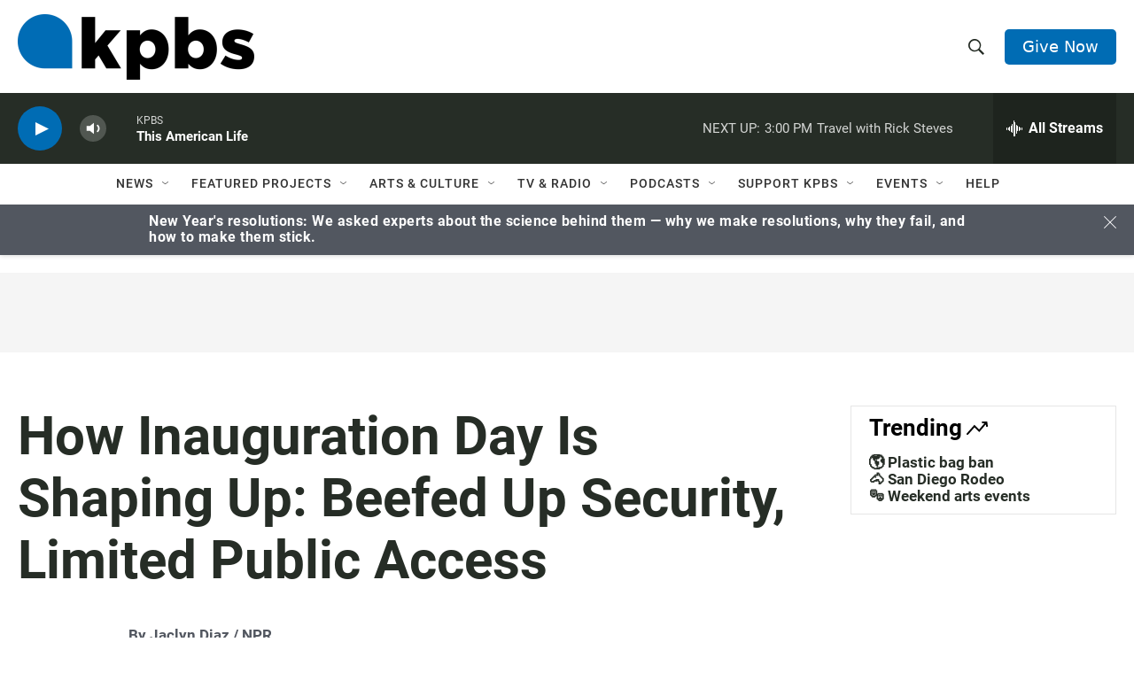

--- FILE ---
content_type: text/html;charset=UTF-8
request_url: https://www.kpbs.org/news/2021/01/11/how-inauguration-day-is-shaping-up-beefed-up
body_size: 48061
content:
<!DOCTYPE html>
<html class="ArticlePage aside" lang="en">
    <head>
    <meta charset="UTF-8">

    

    <style data-cssvarsponyfill="true">
        :root {
    --siteBgColorInverse: #121212;

    --primaryTextColorInverse: #ffffff;
    --secondaryTextColorInverse: #cccccc;
    --tertiaryTextColorInverse: #cccccc;

    --headerBgColorInverse: #000000;
    --headerBorderColorInverse: #858585;
    --headerTextColorInverse: #ffffff;
    

    
    
    
    

    --secondaryColor1_Inverse: #a2a2a2;
    --secondaryColor4_Inverse: #282828;

    --headerNavBarBgColorInverse: #121212;
    
    
    

    --headerMenuBgColorInverse: #ffffff;
    --headerMenuTextColorInverse: #6b2b85;
    --headerMenuTextColorHoverInverse: #6b2b85;

    --liveBlogTextColorInverse: #ffffff;

    --applyButtonColorInverse: #4485D5;
    --applyButtonTextColorInverse: #4485D5;

    

        --siteBgColor: #ffffff;

        --primaryTextColor: #262d26;
        --secondaryTextColor: #666666;

        --secondaryColor1: #525760;
        --secondaryColor4: #f5f5f5;
        --secondaryColor5: #ffffff;

        --siteBgColor: #ffffff;
        --siteInverseBgColor: #000000;

        --linkColor: #006cb4;
        --linkHoverColor: #005690;

        --headerBgColor: #ffffff;
        --headerBgColorInverse: #000000;
        --headerBorderColor: #e6e6e6;
        --headerBorderColorInverse: #858585;
        --tertiaryTextColor: #1c1c1c;

        --headerTextColor: #262d26;
        

        --buttonBgColor: #006cb4;
        --buttonTextColor: #ffffff;
        
        

        --headerNavBarBgColor: #ffffff;
        --headerNavBarTextColor: #333333;
        

        --headerMenuBgColor: #ffffff;
        --headerMenuTextColor: #333333;
        --headerMenuTextColorHover: #68ac4d;

        --liveBlogTextColor: #282829;

        

        --applyButtonColor: #194173;
        --applyButtonTextColor: #2c4273;

    

    --primaryColor1: #262d26;
    --primaryColor2: #006cb4;

    --secondaryColor2: #cccccc;
    --secondaryColor3: #e6e6e6;

    --secondaryColor5: #ffffff;

    --linkColor: #006cb4;
    --linkHoverColor: #005690;

    --donateBGColor: #006cb4;
    --headerIconColor: #ffffff;

    --hatButtonBgColor: #ffffff;
    --hatButtonBgHoverColor: #411c58;
    --hatButtonBorderColor: #411c58;
    --hatButtonBorderHoverColor: #ffffff;
    --hatButtoniconColor: #d62021;
    --hatButtonTextColor: #411c58;
    --hatButtonTextHoverColor: #ffffff;


    --footerTextColor: #ffffff;
    --footerTextBgColor: #ffffff;
    --footerPartnersBgColor: #000000;

    --listBorderColor: #030202;
    --gridBorderColor: #e6e6e6;

    --tagButtonBorderColor: #1a7fc3;
    --tagButtonTextColor: #1a7fc3;
    --loadMoreButtonBgColor: transparent;
    --loadMoreButtonBgHoverColor: #252629;
    --loadMoreButtonBorderColor: #252629;
    --loadMoreButtonBorderHoverColor: #252629;
    --loadMoreButtonTextColor: #252629;
    --loadMoreButtonTextHoverColor: #ffffff;
    --breakingButtonColor: #ff6f00;
    --breakingButtonTextColor: #ffffff;
    --streamPillBgColor: #e68426;
    --streamPillTextColor: #ffffff;

    --bannerBgColorPromo: #006CB4;
    --bannerTextColorPromo: #FFFFFF;
    --bannerBgColorSpecial: #525760;
    --bannerTextColorSpecial: #FFFFFF;
    --bannerBgColorNotice: #F1B434;
    --bannerTextColorNotice: ##262D26;
    --bannerBgColorAlert: #ffd100;
    --bannerTextColorAlert: #000000;
    --bannerBgColorBreaking: #CC0000;
    --bannerTextColorBreaking: #FFFFFF;

    --alertColor: #f4c35d;
    --alertTextColor: #262d26;

    --sectionTextColor: #ffffff;

    --eventsBorderColor: #aab7b8;

    --successMessage: #3d9e3e;
    --errorMessage: #cc0000;

    --primaryHeadlineFont: sans-serif;
    --secondaryHeadlineFont: sans-serif;
    --bodyFont: sans-serif;
}

.fonts-loaded {
    --primaryHeadlineFont: "Roboto Condensed";
    --secondaryHeadlineFont: "Roboto";
    --bodyFont: "Roboto";
    --liveBlogBodyFont: "Roboto";
}

    </style>

    
    
    <meta name="twitter:card" content="summary_large_image"/>
    
    
    
    
    <meta name="twitter:description" content="Law enforcement and elected officials have implemented several security changes ahead of President-elect Joe Biden&#x27;s swearing in on Jan. 20."/>
    
    
    <meta name="twitter:image" content="https://cdn.kpbs.org/dims4/default/ce952fb/2147483647/strip/true/crop/4500x2531+0+0/resize/1200x675!/quality/90/?url=http%3A%2F%2Fkpbs-brightspot.s3.us-west-2.amazonaws.com%2Fassets%2Fimg%2F2021%2F01%2F12%2Fgettyimages-1230536340_wide-eba03f51a9684cfa372a39d9ee9fdbfdf53dc2b9.jpg"/>

    
    <meta name="twitter:image:alt" content="President-elect Joe Biden&#x27;s swearing in is set to continue as scheduled with several security modifications in place. Public access to the U.S. Capitol and to the Washington Monument is so far banned until after Inauguration Day."/>
    
    
    
    
    <meta name="twitter:title" content="How Inauguration Day Is Shaping Up: Beefed Up Security, Limited Public Access"/>
    

    <meta property="og:title" content="How Inauguration Day Is Shaping Up: Beefed Up Security, Limited Public Access">

    <meta property="og:url" content="https://www.kpbs.org/news/2021/01/11/how-inauguration-day-is-shaping-up-beefed-up">

    <meta property="og:image" content="https://cdn.kpbs.org/dims4/default/1a8de66/2147483647/strip/true/crop/4500x2363+0+84/resize/1200x630!/quality/90/?url=http%3A%2F%2Fkpbs-brightspot.s3.us-west-2.amazonaws.com%2Fassets%2Fimg%2F2021%2F01%2F12%2Fgettyimages-1230536340_wide-eba03f51a9684cfa372a39d9ee9fdbfdf53dc2b9.jpg">

    
    <meta property="og:image:url" content="https://cdn.kpbs.org/dims4/default/1a8de66/2147483647/strip/true/crop/4500x2363+0+84/resize/1200x630!/quality/90/?url=http%3A%2F%2Fkpbs-brightspot.s3.us-west-2.amazonaws.com%2Fassets%2Fimg%2F2021%2F01%2F12%2Fgettyimages-1230536340_wide-eba03f51a9684cfa372a39d9ee9fdbfdf53dc2b9.jpg">
    
    <meta property="og:image:width" content="1200">
    <meta property="og:image:height" content="630">
    <meta property="og:image:type" content="image/jpeg">
    
    <meta property="og:image:alt" content="President-elect Joe Biden&#x27;s swearing in is set to continue as scheduled with several security modifications in place. Public access to the U.S. Capitol and to the Washington Monument is so far banned until after Inauguration Day.">
    

    <meta property="og:description" content="Law enforcement and elected officials have implemented several security changes ahead of President-elect Joe Biden&#x27;s swearing in on Jan. 20.">

    <meta property="og:site_name" content="KPBS Public Media">



    <meta property="og:type" content="article">

    <meta property="article:published_time" content="2021-01-12T06:31:09">

    <meta property="article:modified_time" content="2021-01-12T06:31:09">

    <meta name="robots" content="max-image-preview:large">


    <meta name="google-site-verification" content="Q7CEMIq01hf3n0f471nhj3dy4-Bud9AoQuYIdmAZgbI">



    <link data-cssvarsponyfill="true" class="Webpack-css" rel="stylesheet" href="https://cdn.kpbs.org/resource/00000179-89f0-db5d-a5ff-99fbab730000/styleguide/All.min.4eaf6da2d19dcda199f3719f7f347087.gz.css">

    <link rel="stylesheet" href="https://www.kpbs.org/static/css/lytics.css?v2024102202">
<link rel="stylesheet" href="https://www.kpbs.org/static/css/mobileapp-pma.css?v20240605">
<link rel="preconnect" href="https://dev.visualwebsiteoptimizer.com">
<link rel="stylesheet" href="https://www.kpbs.org/static/css/donation-form.css">


    <style>.HomePage-main > .PromoD {
  margin-bottom: 45px;
}

.GoogleDfpAd[data-slot-name='1010421/KPBS_mobile_1'] {
  min-height: 50px;
}

.GoogleDfpAd[data-slot-name='1010421/KPBS_leaderboard_1'] {
  min-height: 50px;
}

@media only screen and (min-width: 768px) {
  .GoogleDfpAd[data-slot-name='1010421/KPBS_leaderboard_1'] {
    min-height: 90px;
  }
}

.GoogleDfpAd[data-slot-name='1010421/KPBS_medium_1'],
.GoogleDfpAd[data-slot-name='1010421/KPBS_medium_2'] {
  min-height: 250px;
}

.GoogleDfpAd[data-slot-name='1010421/KPBS_ad_injection'] {
  min-height: 50px;
}

@media only screen and (min-width: 768px) {
  .GoogleDfpAd[data-slot-name='1010421/KPBS_ad_injection'] {
    min-height: 90px;
  }
}

.Page-footer-disclaimer .GoogleDfpAd {
  text-align: left;
}

/* pledge */
#pledge-container {
  padding-bottom: 0;
}

#pledge-container > * {
  margin-bottom: 0;
}

#pledge-container div[class$='-column'] > * {
  margin-bottom: 40px;
}
/* end pledge */

/* begin instagram embed center fix */
iframe.instagram-media {
  margin-left: auto !important;
  margin-right: auto !important;
}
/* end instagram embed center mix */

/* begin arts search sidebar fix */
@media only screen and (min-width: 1024px) {
  .EventSearchResultsModule-filters-overlay {
    background: #efefef;
    padding: 20px;
    margin: 20px 0;
  }
}

.EventSearchResultsModule-form-button {
  background: #f1b436;
  border: 2px solid #f1b436;
}

.EventSearchResultsModule-wrapper > .EventSearchResultsModule-aside {
  display: flex;
  flex-direction: column;
}

.EventSearchResultsModule-form + .EventSearchResultsModule-aside {
  order: -1;
  margin-bottom: 20px;
}

.EventSearchResultsModule-form-button:focus,
.EventSearchResultsModule-form-button:hover {
  background: #efab1e;
  color: #fff;
}
/* end arts search sidebar fix */

/* ad delivery fix */
.Enhancement:has(.AdModule):not(:has(iframe)) {
  display: none;
}
/* end ad delivery fix */

/* TikTok oEmbed fix */
.OEmbed[data-embed-url^='https://www.tiktok.com'] {
  padding-top: unset;
}

blockquote.tiktok-embed iframe {
  position: static !important;
}
/* end TikTok oEmbed fix */

/* SeriesBanner fix */
.SeriesBanner {
  display: none;
}
/* end SeriesBanner fix */

/* Stream drawer fix */
.BrightspotPersistentPlayer-drawer {
  overflow: auto;
}
.BrightspotPersistentPlayer-streamsList {
  flex-shrink: 0;
}
/* end stream drawer fix */

/* Byline on Spanish content fix */
[lang=es] .ArticlePage-authorBy,
[lang=es] .ArticlePage-contributors,
[lang=es] .LongFormPage-authorBy,
[lang=es] .LongFormPage-contributors {
  display: initial;
}
/* end byline on spanish content fix */


/* iOS media play button fix */
.PromoB-TV-media a, .PromoB-media a {
  display: block;
}
/* end iOS media play button fix */

/* Byline link fix */
.PromoB-media .PromoB-credit a {
  display: inline;
}
/* end byline link fix */</style>


    <meta name="viewport" content="width=device-width, initial-scale=1, viewport-fit=cover"><title>How Inauguration Day Is Shaping Up: Beefed Up Security, Limited Public Access | KPBS Public Media</title><meta name="description" content="Law enforcement and elected officials have implemented several security changes ahead of President-elect Joe Biden&#x27;s swearing in on Jan. 20."><link rel="canonical" href="https://www.kpbs.org/news/2021/01/11/how-inauguration-day-is-shaping-up-beefed-up"><meta name="brightspot.contentId" content="0000017a-63d0-d7a8-adfb-ebfe6638036a"><link rel="apple-touch-icon"sizes="180x180"href="/apple-touch-icon.png"><link rel="icon"type="image/png"href="/favicon-32x32.png"><link rel="icon"type="image/png"href="/favicon-16x16.png">
    
    <meta name="brightspot-dataLayer" content="{
  &quot;audioDuration&quot; : 0,
  &quot;author&quot; : &quot;Jaclyn Diaz / NPR&quot;,
  &quot;bspStoryId&quot; : &quot;0000017a-63d0-d7a8-adfb-ebfe6638036a&quot;,
  &quot;category&quot; : &quot;&quot;,
  &quot;inlineAudio&quot; : 0,
  &quot;keywords&quot; : &quot;&quot;,
  &quot;nprCmsSite&quot; : true,
  &quot;nprStoryId&quot; : &quot;&quot;,
  &quot;pageType&quot; : &quot;news-story&quot;,
  &quot;partnerBranding&quot; : &quot;&quot;,
  &quot;program&quot; : &quot;&quot;,
  &quot;publishedDate&quot; : &quot;2021-01-12T01:31:09Z&quot;,
  &quot;siteName&quot; : &quot;KPBS Public Media&quot;,
  &quot;source&quot; : &quot;NPR&quot;,
  &quot;station&quot; : &quot;KPBS&quot;,
  &quot;stationOrgId&quot; : &quot;139&quot;,
  &quot;storyOrgId&quot; : &quot;s1&quot;,
  &quot;storyTheme&quot; : &quot;news-story&quot;,
  &quot;storyTitle&quot; : &quot;How Inauguration Day Is Shaping Up: Beefed Up Security, Limited Public Access&quot;,
  &quot;timezone&quot; : &quot;America/Los_Angeles&quot;,
  &quot;wordCount&quot; : 0,
  &quot;series&quot; : &quot;&quot;,
  &quot;locale&quot; : &quot;en-us&quot;,
  &quot;userEmail&quot; : &quot;&quot;
}">
    <script id="brightspot-dataLayer">
        (function () {
            var dataValue = document.head.querySelector('meta[name="brightspot-dataLayer"]').content;
            if (dataValue) {
                window.brightspotDataLayer = JSON.parse(dataValue);
            }
        })();
    </script>

    

    
    <script src="https://cdn.kpbs.org/resource/00000179-89f0-db5d-a5ff-99fbab730000/styleguide/All.min.82b8ea096c8a8eea5b5d65ee786f4aaa.gz.js" async></script>

    <meta name="gtm-dataLayer" content="{
  &quot;gtmAudioDuration&quot; : 0,
  &quot;gtmAuthor&quot; : &quot;Jaclyn Diaz / NPR&quot;,
  &quot;gtmBspStoryId&quot; : &quot;0000017a-63d0-d7a8-adfb-ebfe6638036a&quot;,
  &quot;gtmCategory&quot; : &quot;&quot;,
  &quot;gtmInlineAudio&quot; : 0,
  &quot;gtmKeywords&quot; : &quot;&quot;,
  &quot;gtmNprCmsSite&quot; : true,
  &quot;gtmNprStoryId&quot; : &quot;&quot;,
  &quot;gtmPageType&quot; : &quot;news-story&quot;,
  &quot;gtmPartnerBranding&quot; : &quot;&quot;,
  &quot;gtmProgram&quot; : &quot;&quot;,
  &quot;gtmPublishedDate&quot; : &quot;2021-01-12T01:31:09Z&quot;,
  &quot;gtmSiteName&quot; : &quot;KPBS Public Media&quot;,
  &quot;gtmSource&quot; : &quot;NPR&quot;,
  &quot;gtmStation&quot; : &quot;KPBS&quot;,
  &quot;gtmStationOrgId&quot; : &quot;139&quot;,
  &quot;gtmStoryOrgId&quot; : &quot;s1&quot;,
  &quot;gtmStoryTheme&quot; : &quot;news-story&quot;,
  &quot;gtmStoryTitle&quot; : &quot;How Inauguration Day Is Shaping Up: Beefed Up Security, Limited Public Access&quot;,
  &quot;gtmTimezone&quot; : &quot;America/Los_Angeles&quot;,
  &quot;gtmWordCount&quot; : 0,
  &quot;gtmSeries&quot; : &quot;&quot;,
  &quot;gtmLocale&quot; : &quot;en-us&quot;,
  &quot;gtmUserEmail&quot; : null
}"><script>

    (function () {
        var dataValue = document.head.querySelector('meta[name="gtm-dataLayer"]').content;
        if (dataValue) {
            window.dataLayer = window.dataLayer || [];
            dataValue = JSON.parse(dataValue);
            dataValue['event'] = 'gtmFirstView';
            window.dataLayer.push(dataValue);
        }
    })();

    (function(w,d,s,l,i){w[l]=w[l]||[];w[l].push({'gtm.start':
            new Date().getTime(),event:'gtm.js'});var f=d.getElementsByTagName(s)[0],
        j=d.createElement(s),dl=l!='dataLayer'?'&l='+l:'';j.async=true;j.src=
        'https://www.googletagmanager.com/gtm.js?id='+i+dl;f.parentNode.insertBefore(j,f);
})(window,document,'script','dataLayer','GTM-WQNVLVW');</script><script type="application/ld+json">{"@context":"http://schema.org","@type":"ListenAction","description":"Law enforcement and elected officials have implemented several security changes ahead of President-elect Joe Biden's swearing in on Jan. 20.","name":"How Inauguration Day Is Shaping Up: Beefed Up Security, Limited Public Access"}</script><script async="async" src="https://www.googletagservices.com/tag/js/gpt.js"></script>

<script type="text/javascript">
    // Google tag setup
    var googletag = googletag || {};
    googletag.cmd = googletag.cmd || [];

    googletag.cmd.push(function () {
        // @see https://developers.google.com/publisher-tag/reference#googletag.PubAdsService_enableLazyLoad
        googletag.pubads().enableLazyLoad({
            fetchMarginPercent: 100, // fetch and render ads within this % of viewport
            renderMarginPercent: 100,
            mobileScaling: 1  // Same on mobile.
        });

        googletag.pubads().enableSingleRequest()
        googletag.pubads().enableAsyncRendering()
        googletag.pubads().collapseEmptyDivs()
        googletag.pubads().disableInitialLoad()
        googletag.enableServices()
    })
</script><script type="application/ld+json">{"@context":"http://schema.org","@type":"NewsArticle","dateModified":"2021-01-12T01:31:09Z","datePublished":"2021-01-12T01:31:09Z","headline":"How Inauguration Day Is Shaping Up: Beefed Up Security, Limited Public Access","image":{"@context":"http://schema.org","@type":"ImageObject","url":"https://cdn.kpbs.org/assets/img/2021/01/12/gettyimages-1230536340_wide-eba03f51a9684cfa372a39d9ee9fdbfdf53dc2b9.jpg"},"mainEntityOfPage":{"@type":"NewsArticle","@id":"https://www.kpbs.org/news/2021/01/11/how-inauguration-day-is-shaping-up-beefed-up"},"publisher":{"@type":"Organization","name":"KPBS","logo":{"@context":"http://schema.org","@type":"ImageObject","height":"260","url":"https://cdn.kpbs.org/63/77/f1dd4b4c432990a1b22eb0317a81/kpbs-header-logo.png","width":"935"}}}</script><script>(function() {
  var _sf_async_config = window._sf_async_config = (window._sf_async_config || {});
  _sf_async_config.uid = 33583;
  _sf_async_config.domain = 'kpbs.org';
  _sf_async_config.flickerControl = false;
  _sf_async_config.useCanonical = true;
  _sf_async_config.useCanonicalDomain = true;
})();</script>
<script src="https://static.chartbeat.com/js/chartbeat_mab.js" async></script>
<script src="https://www.kpbs.org/static/js/kpbs-misc.js?v20241010-01"></script>
<script>document.currentScript.id = 'vwoCode';
window._vwo_code=window._vwo_code || (function() {
var account_id=729280,
version = 1.5,
settings_tolerance=2000,
library_tolerance=2500,
use_existing_jquery=false,
is_spa=1,
hide_element='body',
hide_element_style = 'opacity:0 !important;filter:alpha(opacity=0) !important;background:none !important',
/* DO NOT EDIT BELOW THIS LINE */
f=false,d=document,vwoCodeEl=d.querySelector('#vwoCode'),code={use_existing_jquery:function(){return use_existing_jquery},library_tolerance:function(){return library_tolerance},hide_element_style:function(){return'{'+hide_element_style+'}'},finish:function(){if(!f){f=true;var e=d.getElementById('_vis_opt_path_hides');if(e)e.parentNode.removeChild(e)}},finished:function(){return f},load:function(e){var t=d.createElement('script');t.fetchPriority='high';t.src=e;t.type='text/javascript';t.onerror=function(){_vwo_code.finish()};d.getElementsByTagName('head')[0].appendChild(t)},getVersion:function(){return version},getMatchedCookies:function(e){var t=[];if(document.cookie){t=document.cookie.match(e)||[]}return t},getCombinationCookie:function(){var e=code.getMatchedCookies(/(?:^|;)\s?(_vis_opt_exp_\d+_combi=[^;$]*)/gi);e=e.map(function(e){try{var t=decodeURIComponent(e);if(!/_vis_opt_exp_\d+_combi=(?:\d+,?)+\s*$/.test(t)){return''}return t}catch(e){return''}});var i=[];e.forEach(function(e){var t=e.match(/([\d,]+)/g);t&&i.push(t.join('-'))});return i.join('|')},init:function(){if(d.URL.indexOf('__vwo_disable__')>-1)return;window.settings_timer=setTimeout(function(){_vwo_code.finish()},settings_tolerance);var e=d.createElement('style'),t=hide_element?hide_element+'{'+hide_element_style+'}':'',i=d.getElementsByTagName('head')[0];e.setAttribute('id','_vis_opt_path_hides');vwoCodeEl&&e.setAttribute('nonce',vwoCodeEl.nonce);e.setAttribute('type','text/css');if(e.styleSheet)e.styleSheet.cssText=t;else e.appendChild(d.createTextNode(t));i.appendChild(e);var n=this.getCombinationCookie();this.load('https://dev.visualwebsiteoptimizer.com/j.php?a='+account_id+'&u='+encodeURIComponent(d.URL)+'&f='+ +is_spa+'&vn='+version+(n?'&c='+n:''));return settings_timer}};window._vwo_settings_timer = code.init();return code;}());</script>
<script src="https://www.kpbs.org/static/js/pma.js" async></script>
<script src="https://www.kpbs.org/static/js/kpbs-donation-form.js?v2024051401"></script>

</head>

    <body class="Page-body" >
    <noscript>
    <iframe src="https://www.googletagmanager.com/ns.html?id=GTM-WQNVLVW" height="0" width="0" style="display:none;visibility:hidden"></iframe>
</noscript>
        

    <!-- Putting icons here, so we don't have to include in a bunch of -body hbs's -->
<svg xmlns="http://www.w3.org/2000/svg" style="display:none" id="iconsMap1" class="iconsMap">
    <symbol id="play-icon" viewBox="0 0 115 115">
        <polygon points="0,0 115,57.5 0,115" fill="currentColor" />
    </symbol>
    <symbol id="video-play-icon" viewBox="0 0 100 100">
        <path d="M50.002 3.162c-25.826 0-46.835 21.009-46.835 46.841 0 25.826 21.009 46.835 46.835 46.835 25.826 0 46.83-21.009 46.83-46.835C96.832 24.171 75.828 3.162 50.002 3.162zM50.002 86.871c-20.36 0-36.875-16.508-36.875-36.868 0-20.369 16.515-36.874 36.875-36.874 20.361 0 36.873 16.505 36.873 36.874C86.875 70.363 70.363 86.871 50.002 86.871z"/>
        <path d="M40.563 34.64c-.829-.833-2.949-.833-2.949 0v33.845c0 .834 2.125.834 2.957 0l27.781-15.417c.832-.829.846-2.178.016-3.01L40.563 34.64z"/>
    </symbol>
    <symbol id="grid" viewBox="0 0 32 32">
        <g>
            <path d="M6.4,5.7 C6.4,6.166669 6.166669,6.4 5.7,6.4 L0.7,6.4 C0.233331,6.4 0,6.166669 0,5.7 L0,0.7 C0,0.233331 0.233331,0 0.7,0 L5.7,0 C6.166669,0 6.4,0.233331 6.4,0.7 L6.4,5.7 Z M19.2,5.7 C19.2,6.166669 18.966669,6.4 18.5,6.4 L13.5,6.4 C13.033331,6.4 12.8,6.166669 12.8,5.7 L12.8,0.7 C12.8,0.233331 13.033331,0 13.5,0 L18.5,0 C18.966669,0 19.2,0.233331 19.2,0.7 L19.2,5.7 Z M32,5.7 C32,6.166669 31.766669,6.4 31.3,6.4 L26.3,6.4 C25.833331,6.4 25.6,6.166669 25.6,5.7 L25.6,0.7 C25.6,0.233331 25.833331,0 26.3,0 L31.3,0 C31.766669,0 32,0.233331 32,0.7 L32,5.7 Z M6.4,18.5 C6.4,18.966669 6.166669,19.2 5.7,19.2 L0.7,19.2 C0.233331,19.2 0,18.966669 0,18.5 L0,13.5 C0,13.033331 0.233331,12.8 0.7,12.8 L5.7,12.8 C6.166669,12.8 6.4,13.033331 6.4,13.5 L6.4,18.5 Z M19.2,18.5 C19.2,18.966669 18.966669,19.2 18.5,19.2 L13.5,19.2 C13.033331,19.2 12.8,18.966669 12.8,18.5 L12.8,13.5 C12.8,13.033331 13.033331,12.8 13.5,12.8 L18.5,12.8 C18.966669,12.8 19.2,13.033331 19.2,13.5 L19.2,18.5 Z M32,18.5 C32,18.966669 31.766669,19.2 31.3,19.2 L26.3,19.2 C25.833331,19.2 25.6,18.966669 25.6,18.5 L25.6,13.5 C25.6,13.033331 25.833331,12.8 26.3,12.8 L31.3,12.8 C31.766669,12.8 32,13.033331 32,13.5 L32,18.5 Z M6.4,31.3 C6.4,31.766669 6.166669,32 5.7,32 L0.7,32 C0.233331,32 0,31.766669 0,31.3 L0,26.3 C0,25.833331 0.233331,25.6 0.7,25.6 L5.7,25.6 C6.166669,25.6 6.4,25.833331 6.4,26.3 L6.4,31.3 Z M19.2,31.3 C19.2,31.766669 18.966669,32 18.5,32 L13.5,32 C13.033331,32 12.8,31.766669 12.8,31.3 L12.8,26.3 C12.8,25.833331 13.033331,25.6 13.5,25.6 L18.5,25.6 C18.966669,25.6 19.2,25.833331 19.2,26.3 L19.2,31.3 Z M32,31.3 C32,31.766669 31.766669,32 31.3,32 L26.3,32 C25.833331,32 25.6,31.766669 25.6,31.3 L25.6,26.3 C25.6,25.833331 25.833331,25.6 26.3,25.6 L31.3,25.6 C31.766669,25.6 32,25.833331 32,26.3 L32,31.3 Z" id=""></path>
        </g>
    </symbol>
    <symbol id="radio-stream" width="18" height="19" viewBox="0 0 18 19">
        <g fill="currentColor" fill-rule="nonzero">
            <path d="M.5 8c-.276 0-.5.253-.5.565v1.87c0 .312.224.565.5.565s.5-.253.5-.565v-1.87C1 8.253.776 8 .5 8zM2.5 8c-.276 0-.5.253-.5.565v1.87c0 .312.224.565.5.565s.5-.253.5-.565v-1.87C3 8.253 2.776 8 2.5 8zM3.5 7c-.276 0-.5.276-.5.617v3.766c0 .34.224.617.5.617s.5-.276.5-.617V7.617C4 7.277 3.776 7 3.5 7zM5.5 6c-.276 0-.5.275-.5.613v5.774c0 .338.224.613.5.613s.5-.275.5-.613V6.613C6 6.275 5.776 6 5.5 6zM6.5 4c-.276 0-.5.26-.5.58v8.84c0 .32.224.58.5.58s.5-.26.5-.58V4.58C7 4.26 6.776 4 6.5 4zM8.5 0c-.276 0-.5.273-.5.61v17.78c0 .337.224.61.5.61s.5-.273.5-.61V.61C9 .273 8.776 0 8.5 0zM9.5 2c-.276 0-.5.274-.5.612v14.776c0 .338.224.612.5.612s.5-.274.5-.612V2.612C10 2.274 9.776 2 9.5 2zM11.5 5c-.276 0-.5.276-.5.616v8.768c0 .34.224.616.5.616s.5-.276.5-.616V5.616c0-.34-.224-.616-.5-.616zM12.5 6c-.276 0-.5.262-.5.584v4.832c0 .322.224.584.5.584s.5-.262.5-.584V6.584c0-.322-.224-.584-.5-.584zM14.5 7c-.276 0-.5.29-.5.647v3.706c0 .357.224.647.5.647s.5-.29.5-.647V7.647C15 7.29 14.776 7 14.5 7zM15.5 8c-.276 0-.5.253-.5.565v1.87c0 .312.224.565.5.565s.5-.253.5-.565v-1.87c0-.312-.224-.565-.5-.565zM17.5 8c-.276 0-.5.253-.5.565v1.87c0 .312.224.565.5.565s.5-.253.5-.565v-1.87c0-.312-.224-.565-.5-.565z"/>
        </g>
    </symbol>
    <symbol id="icon-magnify" viewBox="0 0 31 31">
        <g>
            <path fill-rule="evenodd" d="M22.604 18.89l-.323.566 8.719 8.8L28.255 31l-8.719-8.8-.565.404c-2.152 1.346-4.386 2.018-6.7 2.018-3.39 0-6.284-1.21-8.679-3.632C1.197 18.568 0 15.66 0 12.27c0-3.39 1.197-6.283 3.592-8.678C5.987 1.197 8.88 0 12.271 0c3.39 0 6.283 1.197 8.678 3.592 2.395 2.395 3.593 5.288 3.593 8.679 0 2.368-.646 4.574-1.938 6.62zM19.162 5.77C17.322 3.925 15.089 3 12.46 3c-2.628 0-4.862.924-6.702 2.77C3.92 7.619 3 9.862 3 12.5c0 2.639.92 4.882 2.76 6.73C7.598 21.075 9.832 22 12.46 22c2.629 0 4.862-.924 6.702-2.77C21.054 17.33 22 15.085 22 12.5c0-2.586-.946-4.83-2.838-6.73z"/>
        </g>
    </symbol>
    <symbol id="burger-menu" viewBox="0 0 14 10">
        <g>
            <path fill-rule="evenodd" d="M0 5.5v-1h14v1H0zM0 1V0h14v1H0zm0 9V9h14v1H0z"></path>
        </g>
    </symbol>
    <symbol id="close-x" viewBox="0 0 14 14">
        <g>
            <path fill-rule="nonzero" d="M6.336 7L0 .664.664 0 7 6.336 13.336 0 14 .664 7.664 7 14 13.336l-.664.664L7 7.664.664 14 0 13.336 6.336 7z"></path>
        </g>
    </symbol>
    <symbol id="share-more-arrow" viewBox="0 0 512 512" style="enable-background:new 0 0 512 512;">
        <g>
            <g>
                <path d="M512,241.7L273.643,3.343v156.152c-71.41,3.744-138.015,33.337-188.958,84.28C30.075,298.384,0,370.991,0,448.222v60.436
                    l29.069-52.985c45.354-82.671,132.173-134.027,226.573-134.027c5.986,0,12.004,0.212,18.001,0.632v157.779L512,241.7z
                    M255.642,290.666c-84.543,0-163.661,36.792-217.939,98.885c26.634-114.177,129.256-199.483,251.429-199.483h15.489V78.131
                    l163.568,163.568L304.621,405.267V294.531l-13.585-1.683C279.347,291.401,267.439,290.666,255.642,290.666z"></path>
            </g>
        </g>
    </symbol>
    <symbol id="icon-external-link" viewBox="0 0 24 24">
        <path d="M19 19H5V5h7V3H5a2 2 0 0 0-2 2v14a2 2 0 0 0 2 2h14c1.1 0 2-.9 2-2v-7h-2v7zM14 3v2h3.59l-9.83 9.83 1.41 1.41L19 6.41V10h2V3h-7z"></path>
    </symbol>
    <symbol id="chevron" viewBox="0 0 100 100">
        <g>
            <path d="M22.4566257,37.2056786 L-21.4456527,71.9511488 C-22.9248661,72.9681457 -24.9073712,72.5311671 -25.8758148,70.9765924 L-26.9788683,69.2027424 C-27.9450684,67.6481676 -27.5292733,65.5646602 -26.0500598,64.5484493 L20.154796,28.2208967 C21.5532435,27.2597011 23.3600078,27.2597011 24.759951,28.2208967 L71.0500598,64.4659264 C72.5292733,65.4829232 72.9450684,67.5672166 71.9788683,69.1217913 L70.8750669,70.8956413 C69.9073712,72.4502161 67.9241183,72.8848368 66.4449048,71.8694118 L22.4566257,37.2056786 Z" id="Transparent-Chevron" transform="translate(22.500000, 50.000000) rotate(90.000000) translate(-22.500000, -50.000000) "></path>
        </g>
    </symbol>
</svg>

<svg xmlns="http://www.w3.org/2000/svg" style="display:none" id="iconsMap2" class="iconsMap">
    <symbol id="mono-icon-facebook" viewBox="0 0 10 19">
        <path fill-rule="evenodd" d="M2.707 18.25V10.2H0V7h2.707V4.469c0-1.336.375-2.373 1.125-3.112C4.582.62 5.578.25 6.82.25c1.008 0 1.828.047 2.461.14v2.848H7.594c-.633 0-1.067.14-1.301.422-.188.235-.281.61-.281 1.125V7H9l-.422 3.2H6.012v8.05H2.707z"></path>
    </symbol>
    <symbol id="mono-icon-instagram" viewBox="0 0 17 17">
        <g>
            <path fill-rule="evenodd" d="M8.281 4.207c.727 0 1.4.182 2.022.545a4.055 4.055 0 0 1 1.476 1.477c.364.62.545 1.294.545 2.021 0 .727-.181 1.4-.545 2.021a4.055 4.055 0 0 1-1.476 1.477 3.934 3.934 0 0 1-2.022.545c-.726 0-1.4-.182-2.021-.545a4.055 4.055 0 0 1-1.477-1.477 3.934 3.934 0 0 1-.545-2.021c0-.727.182-1.4.545-2.021A4.055 4.055 0 0 1 6.26 4.752a3.934 3.934 0 0 1 2.021-.545zm0 6.68a2.54 2.54 0 0 0 1.864-.774 2.54 2.54 0 0 0 .773-1.863 2.54 2.54 0 0 0-.773-1.863 2.54 2.54 0 0 0-1.864-.774 2.54 2.54 0 0 0-1.863.774 2.54 2.54 0 0 0-.773 1.863c0 .727.257 1.348.773 1.863a2.54 2.54 0 0 0 1.863.774zM13.45 4.03c-.023.258-.123.48-.299.668a.856.856 0 0 1-.65.281.913.913 0 0 1-.668-.28.913.913 0 0 1-.281-.669c0-.258.094-.48.281-.668a.913.913 0 0 1 .668-.28c.258 0 .48.093.668.28.187.188.281.41.281.668zm2.672.95c.023.656.035 1.746.035 3.269 0 1.523-.017 2.62-.053 3.287-.035.668-.134 1.248-.298 1.74a4.098 4.098 0 0 1-.967 1.53 4.098 4.098 0 0 1-1.53.966c-.492.164-1.072.264-1.74.3-.668.034-1.763.052-3.287.052-1.523 0-2.619-.018-3.287-.053-.668-.035-1.248-.146-1.74-.334a3.747 3.747 0 0 1-1.53-.931 4.098 4.098 0 0 1-.966-1.53c-.164-.492-.264-1.072-.299-1.74C.424 10.87.406 9.773.406 8.25S.424 5.63.46 4.963c.035-.668.135-1.248.299-1.74.21-.586.533-1.096.967-1.53A4.098 4.098 0 0 1 3.254.727c.492-.164 1.072-.264 1.74-.3C5.662.394 6.758.376 8.281.376c1.524 0 2.62.018 3.287.053.668.035 1.248.135 1.74.299a4.098 4.098 0 0 1 2.496 2.496c.165.492.27 1.078.317 1.757zm-1.687 7.91c.14-.399.234-1.032.28-1.899.024-.515.036-1.242.036-2.18V7.689c0-.961-.012-1.688-.035-2.18-.047-.89-.14-1.524-.281-1.899a2.537 2.537 0 0 0-1.512-1.511c-.375-.14-1.008-.235-1.899-.282a51.292 51.292 0 0 0-2.18-.035H7.72c-.938 0-1.664.012-2.18.035-.867.047-1.5.141-1.898.282a2.537 2.537 0 0 0-1.512 1.511c-.14.375-.234 1.008-.281 1.899a51.292 51.292 0 0 0-.036 2.18v1.125c0 .937.012 1.664.036 2.18.047.866.14 1.5.28 1.898.306.726.81 1.23 1.513 1.511.398.141 1.03.235 1.898.282.516.023 1.242.035 2.18.035h1.125c.96 0 1.687-.012 2.18-.035.89-.047 1.523-.141 1.898-.282.726-.304 1.23-.808 1.512-1.511z"></path>
        </g>
    </symbol>
    <symbol id="mono-icon-email" viewBox="0 0 512 512">
        <g>
            <path d="M67,148.7c11,5.8,163.8,89.1,169.5,92.1c5.7,3,11.5,4.4,20.5,4.4c9,0,14.8-1.4,20.5-4.4c5.7-3,158.5-86.3,169.5-92.1
                c4.1-2.1,11-5.9,12.5-10.2c2.6-7.6-0.2-10.5-11.3-10.5H257H65.8c-11.1,0-13.9,3-11.3,10.5C56,142.9,62.9,146.6,67,148.7z"></path>
            <path d="M455.7,153.2c-8.2,4.2-81.8,56.6-130.5,88.1l82.2,92.5c2,2,2.9,4.4,1.8,5.6c-1.2,1.1-3.8,0.5-5.9-1.4l-98.6-83.2
                c-14.9,9.6-25.4,16.2-27.2,17.2c-7.7,3.9-13.1,4.4-20.5,4.4c-7.4,0-12.8-0.5-20.5-4.4c-1.9-1-12.3-7.6-27.2-17.2l-98.6,83.2
                c-2,2-4.7,2.6-5.9,1.4c-1.2-1.1-0.3-3.6,1.7-5.6l82.1-92.5c-48.7-31.5-123.1-83.9-131.3-88.1c-8.8-4.5-9.3,0.8-9.3,4.9
                c0,4.1,0,205,0,205c0,9.3,13.7,20.9,23.5,20.9H257h185.5c9.8,0,21.5-11.7,21.5-20.9c0,0,0-201,0-205
                C464,153.9,464.6,148.7,455.7,153.2z"></path>
        </g>
    </symbol>
    <symbol id="default-image" width="24" height="24" viewBox="0 0 24 24" fill="none" stroke="currentColor" stroke-width="2" stroke-linecap="round" stroke-linejoin="round" class="feather feather-image">
        <rect x="3" y="3" width="18" height="18" rx="2" ry="2"></rect>
        <circle cx="8.5" cy="8.5" r="1.5"></circle>
        <polyline points="21 15 16 10 5 21"></polyline>
    </symbol>
    <symbol id="icon-email" width="18px" viewBox="0 0 20 14">
        <g id="Symbols" stroke="none" stroke-width="1" fill="none" fill-rule="evenodd" stroke-linecap="round" stroke-linejoin="round">
            <g id="social-button-bar" transform="translate(-125.000000, -8.000000)" stroke="#000000">
                <g id="Group-2" transform="translate(120.000000, 0.000000)">
                    <g id="envelope" transform="translate(6.000000, 9.000000)">
                        <path d="M17.5909091,10.6363636 C17.5909091,11.3138182 17.0410909,11.8636364 16.3636364,11.8636364 L1.63636364,11.8636364 C0.958909091,11.8636364 0.409090909,11.3138182 0.409090909,10.6363636 L0.409090909,1.63636364 C0.409090909,0.958090909 0.958909091,0.409090909 1.63636364,0.409090909 L16.3636364,0.409090909 C17.0410909,0.409090909 17.5909091,0.958090909 17.5909091,1.63636364 L17.5909091,10.6363636 L17.5909091,10.6363636 Z" id="Stroke-406"></path>
                        <polyline id="Stroke-407" points="17.1818182 0.818181818 9 7.36363636 0.818181818 0.818181818"></polyline>
                    </g>
                </g>
            </g>
        </g>
    </symbol>
    <symbol id="mono-icon-print" viewBox="0 0 12 12">
        <g fill-rule="evenodd">
            <path fill-rule="nonzero" d="M9 10V7H3v3H1a1 1 0 0 1-1-1V4a1 1 0 0 1 1-1h10a1 1 0 0 1 1 1v3.132A2.868 2.868 0 0 1 9.132 10H9zm.5-4.5a1 1 0 1 0 0-2 1 1 0 0 0 0 2zM3 0h6v2H3z"></path>
            <path d="M4 8h4v4H4z"></path>
        </g>
    </symbol>
    <symbol id="mono-icon-copylink" viewBox="0 0 12 12">
        <g fill-rule="evenodd">
            <path d="M10.199 2.378c.222.205.4.548.465.897.062.332.016.614-.132.774L8.627 6.106c-.187.203-.512.232-.75-.014a.498.498 0 0 0-.706.028.499.499 0 0 0 .026.706 1.509 1.509 0 0 0 2.165-.04l1.903-2.06c.37-.398.506-.98.382-1.636-.105-.557-.392-1.097-.77-1.445L9.968.8C9.591.452 9.03.208 8.467.145 7.803.072 7.233.252 6.864.653L4.958 2.709a1.509 1.509 0 0 0 .126 2.161.5.5 0 1 0 .68-.734c-.264-.218-.26-.545-.071-.747L7.597 1.33c.147-.16.425-.228.76-.19.353.038.71.188.931.394l.91.843.001.001zM1.8 9.623c-.222-.205-.4-.549-.465-.897-.062-.332-.016-.614.132-.774l1.905-2.057c.187-.203.512-.232.75.014a.498.498 0 0 0 .706-.028.499.499 0 0 0-.026-.706 1.508 1.508 0 0 0-2.165.04L.734 7.275c-.37.399-.506.98-.382 1.637.105.557.392 1.097.77 1.445l.91.843c.376.35.937.594 1.5.656.664.073 1.234-.106 1.603-.507L7.04 9.291a1.508 1.508 0 0 0-.126-2.16.5.5 0 0 0-.68.734c.264.218.26.545.071.747l-1.904 2.057c-.147.16-.425.228-.76.191-.353-.038-.71-.188-.931-.394l-.91-.843z"></path>
            <path d="M8.208 3.614a.5.5 0 0 0-.707.028L3.764 7.677a.5.5 0 0 0 .734.68L8.235 4.32a.5.5 0 0 0-.027-.707"></path>
        </g>
    </symbol>
    <symbol id="mono-icon-linkedin" viewBox="0 0 16 17">
        <g fill-rule="evenodd">
            <path d="M3.734 16.125H.464V5.613h3.27zM2.117 4.172c-.515 0-.96-.188-1.336-.563A1.825 1.825 0 0 1 .22 2.273c0-.515.187-.96.562-1.335.375-.375.82-.563 1.336-.563.516 0 .961.188 1.336.563.375.375.563.82.563 1.335 0 .516-.188.961-.563 1.336-.375.375-.82.563-1.336.563zM15.969 16.125h-3.27v-5.133c0-.844-.07-1.453-.21-1.828-.259-.633-.762-.95-1.512-.95s-1.278.282-1.582.845c-.235.421-.352 1.043-.352 1.863v5.203H5.809V5.613h3.128v1.442h.036c.234-.469.609-.856 1.125-1.16.562-.375 1.218-.563 1.968-.563 1.524 0 2.59.48 3.2 1.441.468.774.703 1.97.703 3.586v5.766z"></path>
        </g>
    </symbol>
    <symbol id="mono-icon-pinterest" viewBox="0 0 512 512">
        <g>
            <path d="M256,32C132.3,32,32,132.3,32,256c0,91.7,55.2,170.5,134.1,205.2c-0.6-15.6-0.1-34.4,3.9-51.4
                c4.3-18.2,28.8-122.1,28.8-122.1s-7.2-14.3-7.2-35.4c0-33.2,19.2-58,43.2-58c20.4,0,30.2,15.3,30.2,33.6
                c0,20.5-13.1,51.1-19.8,79.5c-5.6,23.8,11.9,43.1,35.4,43.1c42.4,0,71-54.5,71-119.1c0-49.1-33.1-85.8-93.2-85.8
                c-67.9,0-110.3,50.7-110.3,107.3c0,19.5,5.8,33.3,14.8,43.9c4.1,4.9,4.7,6.9,3.2,12.5c-1.1,4.1-3.5,14-4.6,18
                c-1.5,5.7-6.1,7.7-11.2,5.6c-31.3-12.8-45.9-47-45.9-85.6c0-63.6,53.7-139.9,160.1-139.9c85.5,0,141.8,61.9,141.8,128.3
                c0,87.9-48.9,153.5-120.9,153.5c-24.2,0-46.9-13.1-54.7-27.9c0,0-13,51.6-15.8,61.6c-4.7,17.3-14,34.5-22.5,48
                c20.1,5.9,41.4,9.2,63.5,9.2c123.7,0,224-100.3,224-224C480,132.3,379.7,32,256,32z"></path>
        </g>
    </symbol>
    <symbol id="mono-icon-tumblr" viewBox="0 0 512 512">
        <g>
            <path d="M321.2,396.3c-11.8,0-22.4-2.8-31.5-8.3c-6.9-4.1-11.5-9.6-14-16.4c-2.6-6.9-3.6-22.3-3.6-46.4V224h96v-64h-96V48h-61.9
                c-2.7,21.5-7.5,44.7-14.5,58.6c-7,13.9-14,25.8-25.6,35.7c-11.6,9.9-25.6,17.9-41.9,23.3V224h48v140.4c0,19,2,33.5,5.9,43.5
                c4,10,11.1,19.5,21.4,28.4c10.3,8.9,22.8,15.7,37.3,20.5c14.6,4.8,31.4,7.2,50.4,7.2c16.7,0,30.3-1.7,44.7-5.1
                c14.4-3.4,30.5-9.3,48.2-17.6v-65.6C363.2,389.4,342.3,396.3,321.2,396.3z"></path>
        </g>
    </symbol>
    <symbol id="mono-icon-twitter" viewBox="0 0 1200 1227">
        <g>
            <path d="M714.163 519.284L1160.89 0H1055.03L667.137 450.887L357.328 0H0L468.492 681.821L0 1226.37H105.866L515.491
            750.218L842.672 1226.37H1200L714.137 519.284H714.163ZM569.165 687.828L521.697 619.934L144.011 79.6944H306.615L611.412
            515.685L658.88 583.579L1055.08 1150.3H892.476L569.165 687.854V687.828Z" fill="white"></path>
        </g>
    </symbol>
    <symbol id="mono-icon-youtube" viewBox="0 0 512 512">
        <g>
            <path fill-rule="evenodd" d="M508.6,148.8c0-45-33.1-81.2-74-81.2C379.2,65,322.7,64,265,64c-3,0-6,0-9,0s-6,0-9,0c-57.6,0-114.2,1-169.6,3.6
                c-40.8,0-73.9,36.4-73.9,81.4C1,184.6-0.1,220.2,0,255.8C-0.1,291.4,1,327,3.4,362.7c0,45,33.1,81.5,73.9,81.5
                c58.2,2.7,117.9,3.9,178.6,3.8c60.8,0.2,120.3-1,178.6-3.8c40.9,0,74-36.5,74-81.5c2.4-35.7,3.5-71.3,3.4-107
                C512.1,220.1,511,184.5,508.6,148.8z M207,353.9V157.4l145,98.2L207,353.9z"></path>
        </g>
    </symbol>
    <symbol id="mono-icon-flipboard" viewBox="0 0 500 500">
        <g>
            <path d="M0,0V500H500V0ZM400,200H300V300H200V400H100V100H400Z"></path>
        </g>
    </symbol>
    <symbol id="mono-icon-tiktok" viewBox="0 0 16 19">
        <g>
            <path d="m11.645129.17110208c.307864 2.64762712 1.78561 4.22612792 4.354871 4.39405352v2.9778808c-1.48894.1455356-2.793162-.3414487-4.31009-1.259442v5.5695326c0 7.075266-7.7133838 9.286286-10.81441009 4.214933-1.99271721-3.263354-.77245784-8.9896177 5.61991039-9.2191161v3.140209c-.4869842.0783651-1.0075536.2015101-1.4833429.3638391-1.4217701.481386-2.2278131 1.382587-2.0039123 2.972283.4310091 3.045051 6.0173345 3.946252 5.5527403-2.003912v-11.1446634h3.0842336z"></path>
        </g>
    </symbol>
    <symbol id="mono-icon-whatsapp" viewBox="0 0 16 16">
        <g>
            <path fill-rule="evenodd" d="m6.4115202 4.3531689c.099023.1980475.5783438 1.1720704.6445233 1.3536768.066142.1814176.099023.313701-.099023.4456823-.198426.1319056-.6445618.5117484-.7768076.6273265-.1322836.1156536-.1489136.2309294-.0495118.4292034.099402.1980475.3084096.8364102.9832826 1.5931101.525317.5888886 1.1739978.9864952 1.3723476 1.1020355.1984254.1156535.3053861.011339.4042964-.08693.088819-.089197.2313073-.1980473.3469609-.297071.1156537-.099024.1984255-.1319057.330331-.1980475.1322836-.066142.2479372-.034016.346961.015118.099023.049512 1.0742934.4456822 1.4709924.6107344.386269.1606306.334112.3242846.340159.4457576.0076.115275.0076.247558.0076.379654 0 .131905-.04951.346582-.247936.528302-.198426.181419-.677633.693355-1.6526755.693355-.9751568 0-1.9171293-.709833-2.0493371-.808895-.132326-.099022-2.1332473-1.396913-2.9913519-3.384228-.2040947-.4726304-.3261736-.8416637-.417298-1.1293617-.1508032-.4745578-.1296379-.906407-.0786143-1.2477742.056693-.3805986.4792067-1.1720703.9419347-1.3371601.4628414-.1651654.8594652-.1651654.9420858-.1156536.0827715.0495119.1322836.1814174.2313073.3796916m-4.9354245 3.6146297v.00299c.0004534 1.1825006.3182365 2.3422863.9185393 3.3540683l.1428663.240757-.6542746 2.494074 2.43175-.665688.249449.156472c1.0491977.659641 2.2618224 1.008077 3.5069888 1.007509 3.6333017-.000986 6.5893087-2.957637 6.5893087-6.5925256-.000643-1.7601651-.686967-3.4146925-1.932587-4.6589142-1.245582-1.2441836-2.9012432-1.9289591-4.6620509-1.9282788-3.6336029.0010205-6.5898384 2.9576719-6.5898384 6.5898009m12.1983593-5.6084457c1.498621 1.4968833 2.324298 3.4875621 2.325167 5.6085213 0 4.3700441-3.556462 7.9267731-7.9278674 7.9285111-1.3974059.000567-2.7612873-.364347-3.9637072-1.058307l-4.1084254 1.124751 1.1024891-4.202951c-.63163517-1.158049-.96457403-2.4619117-.96498978-3.7888671v-.00299-.0000377c0-4.369587 3.55684078-7.92661675 7.92828368-7.92839313 2.118503-.0007937 4.110466.82310618 5.60905 2.31998933"/>
        </g>
    </symbol>
    <symbol id="mono-icon-bluesky" viewBox="0 0 568 501">
        <path d="M123.121 33.6637C188.241 82.5526 258.281 181.681 284 234.873C309.719 181.681 379.759 82.5526 444.879 33.6637C491.866 -1.61183 568 -28.9064 568 57.9464C568 75.2916 558.055 203.659 552.222 224.501C531.947 296.954 458.067 315.434 392.347 304.249C507.222 323.8 536.444 388.56 473.333 453.32C353.473 576.312 301.061 422.461 287.631 383.039C285.169 375.812 284.017 372.431 284 375.306C283.983 372.431 282.831 375.812 280.369 383.039C266.939 422.461 214.527 576.312 94.6667 453.32C31.5556 388.56 60.7778 323.8 175.653 304.249C109.933 315.434 36.0535 296.954 15.7778 224.501C9.94525 203.659 0 75.2916 0 57.9464C0 -28.9064 76.1345 -1.61183 123.121 33.6637Z" fill="white"/>
    </symbol>
</svg>

<svg xmlns="http://www.w3.org/2000/svg" style="display:none" id="iconsMap3" class="iconsMap">
    <symbol id="volume-mute" x="0px" y="0px" viewBox="0 0 24 24" style="enable-background:new 0 0 24 24;">
        <polygon fill="currentColor" points="11,5 6,9 2,9 2,15 6,15 11,19 "/>
        <line style="fill:none;stroke:currentColor;stroke-width:2;stroke-linecap:round;stroke-linejoin:round;" x1="23" y1="9" x2="17" y2="15"/>
        <line style="fill:none;stroke:currentColor;stroke-width:2;stroke-linecap:round;stroke-linejoin:round;" x1="17" y1="9" x2="23" y2="15"/>
    </symbol>
    <symbol id="volume-low" x="0px" y="0px" viewBox="0 0 24 24" style="enable-background:new 0 0 24 24;" xml:space="preserve">
        <polygon fill="currentColor" points="11,5 6,9 2,9 2,15 6,15 11,19 "/>
    </symbol>
    <symbol id="volume-mid" x="0px" y="0px" viewBox="0 0 24 24" style="enable-background:new 0 0 24 24;">
        <polygon fill="currentColor" points="11,5 6,9 2,9 2,15 6,15 11,19 "/>
        <path style="fill:none;stroke:currentColor;stroke-width:2;stroke-linecap:round;stroke-linejoin:round;" d="M15.5,8.5c2,2,2,5.1,0,7.1"/>
    </symbol>
    <symbol id="volume-high" x="0px" y="0px" viewBox="0 0 24 24" style="enable-background:new 0 0 24 24;">
        <polygon fill="currentColor" points="11,5 6,9 2,9 2,15 6,15 11,19 "/>
        <path style="fill:none;stroke:currentColor;stroke-width:2;stroke-linecap:round;stroke-linejoin:round;" d="M19.1,4.9c3.9,3.9,3.9,10.2,0,14.1 M15.5,8.5c2,2,2,5.1,0,7.1"/>
    </symbol>
    <symbol id="pause-icon" viewBox="0 0 12 16">
        <rect x="0" y="0" width="4" height="16" fill="currentColor"></rect>
        <rect x="8" y="0" width="4" height="16" fill="currentColor"></rect>
    </symbol>
    <symbol id="heart" viewBox="0 0 24 24">
        <g>
            <path d="M12 4.435c-1.989-5.399-12-4.597-12 3.568 0 4.068 3.06 9.481 12 14.997 8.94-5.516 12-10.929 12-14.997 0-8.118-10-8.999-12-3.568z"/>
        </g>
    </symbol>
    <symbol id="icon-location" width="24" height="24" viewBox="0 0 24 24" fill="currentColor" stroke="currentColor" stroke-width="2" stroke-linecap="round" stroke-linejoin="round" class="feather feather-map-pin">
        <path d="M21 10c0 7-9 13-9 13s-9-6-9-13a9 9 0 0 1 18 0z" fill="currentColor" fill-opacity="1"></path>
        <circle cx="12" cy="10" r="5" fill="#ffffff"></circle>
    </symbol>
    <symbol id="icon-location-outline" width="24" height="24" viewBox="0 0 24 24">
        <g stroke="none" stroke-width="1" fill="none" fill-rule="evenodd">
            <g stroke="none" stroke-width="1" fill="none" fill-rule="evenodd">
                <g transform="translate(3, 1)" fill="currentColor" fill-rule="nonzero">
                    <path d="M9.16666667,0 C4.10405646,0 0,4.10405646 0,9.16666667 C0,14.0433333 6.70083333,22 9.16666667,22 C11.1008333,22 14.1258333,18.1591667 14.7125,17.4166667 C15.7941667,15.9591667 18.3333333,12.2833333 18.3333333,9.16666667 C18.3333333,4.10405646 14.2292769,0 9.16666667,0 L9.16666667,0 Z M9.16666667,20.1666667 C7.92,20.0108333 1.83333333,13.42 1.83333333,9.16666667 C1.83333333,5.1165785 5.1165785,1.83333333 9.16666667,1.83333333 C13.2167548,1.83333333 16.5,5.1165785 16.5,9.16666667 C16.5,13.42 10.395,20.0108333 9.16666667,20.1666667 Z M9.16666667,5.5 C7.14162258,5.5 5.5,7.14162258 5.5,9.16666667 C5.5,11.1917107 7.14162258,12.8333333 9.16666667,12.8333333 C11.1917107,12.8333333 12.8333333,11.1917107 12.8333333,9.16666667 C12.8333333,8.1942062 12.4470249,7.26157519 11.7593915,6.5739418 C11.0717581,5.88630841 10.1391271,5.5 9.16666667,5.5 Z M9.16666667,11 C8.15414463,11 7.33333333,10.1791887 7.33333333,9.16666667 C7.33333333,8.15414463 8.15414463,7.33333333 9.16666667,7.33333333 C10.1791887,7.33333333 11,8.15414463 11,9.16666667 C11,10.1791887 10.1791887,11 9.16666667,11 Z"></path>
                </g>
            </g>
        </g>
    </symbol>
    <symbol id="icon-ticket" width="23px" height="15px" viewBox="0 0 23 15">
        <g stroke="none" stroke-width="1" fill="none" fill-rule="evenodd">
            <g transform="translate(-625.000000, -1024.000000)">
                <g transform="translate(625.000000, 1024.000000)">
                    <path d="M0,12.057377 L0,3.94262296 C0.322189879,4.12588308 0.696256938,4.23076923 1.0952381,4.23076923 C2.30500469,4.23076923 3.28571429,3.26645946 3.28571429,2.07692308 C3.28571429,1.68461385 3.17904435,1.31680209 2.99266757,1 L20.0073324,1 C19.8209556,1.31680209 19.7142857,1.68461385 19.7142857,2.07692308 C19.7142857,3.26645946 20.6949953,4.23076923 21.9047619,4.23076923 C22.3037431,4.23076923 22.6778101,4.12588308 23,3.94262296 L23,12.057377 C22.6778101,11.8741169 22.3037431,11.7692308 21.9047619,11.7692308 C20.6949953,11.7692308 19.7142857,12.7335405 19.7142857,13.9230769 C19.7142857,14.3153862 19.8209556,14.6831979 20.0073324,15 L2.99266757,15 C3.17904435,14.6831979 3.28571429,14.3153862 3.28571429,13.9230769 C3.28571429,12.7335405 2.30500469,11.7692308 1.0952381,11.7692308 C0.696256938,11.7692308 0.322189879,11.8741169 -2.13162821e-14,12.057377 Z" fill="currentColor"></path>
                    <path d="M14.5,0.533333333 L14.5,15.4666667" stroke="#FFFFFF" stroke-linecap="square" stroke-dasharray="2"></path>
                </g>
            </g>
        </g>
    </symbol>
    <symbol id="icon-ticket-outline" width="24" height="24" viewBox="0 0 24 24">
        <g stroke="none" stroke-width="1" fill="none" fill-rule="evenodd">
            <g fill="currentColor" fill-rule="nonzero">
                <path d="M17.8571429,0 L2.14285714,0 C0.961428571,0 0,0.953416667 0,2.125 L0,5.66666667 L0.714285714,5.66666667 C1.50214286,5.66666667 2.14285714,6.30204167 2.14285714,7.08333333 C2.14285714,7.864625 1.50214286,8.5 0.714285714,8.5 L0,8.5 L0,12.0416667 C0,13.2134861 0.961428571,14.1666667 2.14285714,14.1666667 L17.8571429,14.1666667 C19.0385714,14.1666667 20,13.2134861 20,12.0416667 L20,8.33377778 L19.2857143,8.33377778 C18.4978571,8.33377778 17.8571429,7.69840278 17.8571429,6.91711111 C17.8571429,6.13581944 18.4978571,5.50044444 19.2857143,5.50044444 L20,5.50044444 L20,2.125 C20,0.953416667 19.0385714,0 17.8571429,0 Z M18.5714286,4.17326389 C17.3404762,4.48870833 16.4285714,5.59913889 16.4285714,6.91711111 C16.4285714,8.23484722 17.3404762,9.34551389 18.5714286,9.66072222 L18.5714286,12.0416667 C18.5714286,12.4321944 18.2509524,12.75 17.8571429,12.75 L13.5714286,12.75 L13.5714286,11.3333333 C13.5714286,10.9420972 13.2516667,10.625 12.8571429,10.625 C12.462619,10.625 12.1428571,10.9420972 12.1428571,11.3333333 L12.1428571,12.75 L2.14285714,12.75 C1.74904762,12.75 1.42857143,12.4321944 1.42857143,12.0416667 L1.42857143,9.82694444 C2.65952381,9.51173611 3.57142857,8.40106944 3.57142857,7.08333333 C3.57142857,5.76536111 2.65952381,4.65493056 1.42857143,4.33948611 L1.42857143,2.125 C1.42857143,1.73447222 1.74904762,1.41666667 2.14285714,1.41666667 L12.1428571,1.41666667 L12.1428571,2.83333333 C12.1428571,3.22456944 12.462619,3.54166667 12.8571429,3.54166667 C13.2516667,3.54166667 13.5714286,3.22456944 13.5714286,2.83333333 L13.5714286,1.41666667 L17.8571429,1.41666667 C18.2509524,1.41666667 18.5714286,1.73447222 18.5714286,2.125 L18.5714286,4.17326389 Z"></path>
                <path d="M12.5,5 C12.0397222,5 11.6666667,5.31087963 11.6666667,5.69444444 L11.6666667,8.47222222 C11.6666667,8.85578704 12.0397222,9.16666667 12.5,9.16666667 C12.9602778,9.16666667 13.3333333,8.85578704 13.3333333,8.47222222 L13.3333333,5.69444444 C13.3333333,5.31087963 12.9602778,5 12.5,5 Z"></path>
            </g>
        </g>
    </symbol>
    <symbol id="icon-ages" width="24" height="24" viewBox="0 0 18 22">
        <g fill-opacity="3" fill="#333">
            <path d="M9.002 1a5.293 5.293 0 0 0-3 .937 5.526 5.526 0 0 0-1.99 2.493 5.707 5.707 0 0 0-.307 3.211 5.608 5.608 0 0 0 1.478 2.845 5.355 5.355 0 0 0 2.765 1.521 5.258 5.258 0 0 0 3.12-.316 5.437 5.437 0 0 0 2.424-2.047c.593-.914.91-1.988.91-3.087a5.647 5.647 0 0 0-1.584-3.927A5.331 5.331 0 0 0 9.002 1zM15.72 15.51a7.687 7.687 0 0 0-2.523-1.774 7.504 7.504 0 0 0-2.994-.622h-2.39a7.502 7.502 0 0 0-3 .62 7.685 7.685 0 0 0-2.53 1.775 8.099 8.099 0 0 0-1.695 2.63A8.283 8.283 0 0 0 0 21.234c0 .164.063.321.176.437a.592.592 0 0 0 .425.181h16.802c.159 0 .312-.065.425-.181a.627.627 0 0 0 .175-.437 8.283 8.283 0 0 0-.587-3.097 8.099 8.099 0 0 0-1.696-2.629z"/>
        </g>
    </symbol>
    <symbol id="icon-refresh" width="24" height="24" viewBox="0 0 24 24" fill="none" stroke="currentColor" stroke-width="2" stroke-linecap="round" stroke-linejoin="round" class="feather feather-refresh-cw">
        <polyline points="23 4 23 10 17 10"></polyline>
        <polyline points="1 20 1 14 7 14"></polyline>
        <path d="M3.51 9a9 9 0 0 1 14.85-3.36L23 10M1 14l4.64 4.36A9 9 0 0 0 20.49 15"></path>
    </symbol>

    <symbol>
        <g id="mono-icon-link-post" stroke="none" stroke-width="1" fill="none" fill-rule="evenodd">
            <g transform="translate(-313.000000, -10148.000000)" fill="#000000" fill-rule="nonzero">
                <g transform="translate(306.000000, 10142.000000)">
                    <path d="M14.0614027,11.2506973 L14.3070318,11.2618997 C15.6181751,11.3582102 16.8219637,12.0327684 17.6059678,13.1077805 C17.8500396,13.4424472 17.7765978,13.9116075 17.441931,14.1556793 C17.1072643,14.3997511 16.638104,14.3263093 16.3940322,13.9916425 C15.8684436,13.270965 15.0667922,12.8217495 14.1971448,12.7578692 C13.3952042,12.6989624 12.605753,12.9728728 12.0021966,13.5148801 L11.8552806,13.6559298 L9.60365896,15.9651545 C8.45118119,17.1890154 8.4677248,19.1416686 9.64054436,20.3445766 C10.7566428,21.4893084 12.5263723,21.5504727 13.7041492,20.5254372 L13.8481981,20.3916503 L15.1367586,19.070032 C15.4259192,18.7734531 15.9007548,18.7674393 16.1973338,19.0565998 C16.466951,19.3194731 16.4964317,19.7357968 16.282313,20.0321436 L16.2107659,20.117175 L14.9130245,21.4480474 C13.1386707,23.205741 10.3106091,23.1805355 8.5665371,21.3917196 C6.88861294,19.6707486 6.81173139,16.9294487 8.36035888,15.1065701 L8.5206409,14.9274155 L10.7811785,12.6088842 C11.6500838,11.7173642 12.8355419,11.2288664 14.0614027,11.2506973 Z M22.4334629,7.60828039 C24.1113871,9.32925141 24.1882686,12.0705513 22.6396411,13.8934299 L22.4793591,14.0725845 L20.2188215,16.3911158 C19.2919892,17.3420705 18.0049901,17.8344754 16.6929682,17.7381003 C15.3818249,17.6417898 14.1780363,16.9672316 13.3940322,15.8922195 C13.1499604,15.5575528 13.2234022,15.0883925 13.558069,14.8443207 C13.8927357,14.6002489 14.361896,14.6736907 14.6059678,15.0083575 C15.1315564,15.729035 15.9332078,16.1782505 16.8028552,16.2421308 C17.6047958,16.3010376 18.394247,16.0271272 18.9978034,15.4851199 L19.1447194,15.3440702 L21.396341,13.0348455 C22.5488188,11.8109846 22.5322752,9.85833141 21.3594556,8.65542337 C20.2433572,7.51069163 18.4736277,7.44952726 17.2944986,8.47594561 L17.1502735,8.60991269 L15.8541776,9.93153101 C15.5641538,10.2272658 15.0893026,10.2318956 14.7935678,9.94187181 C14.524718,9.67821384 14.4964508,9.26180596 14.7114324,8.96608447 L14.783227,8.88126205 L16.0869755,7.55195256 C17.8613293,5.79425896 20.6893909,5.81946452 22.4334629,7.60828039 Z" id="Icon-Link"></path>
                </g>
            </g>
        </g>
    </symbol>
    <symbol id="icon-passport-badge" viewBox="0 0 80 80">
        <g fill="none" fill-rule="evenodd">
            <path fill="#5680FF" d="M0 0L80 0 0 80z" transform="translate(-464.000000, -281.000000) translate(100.000000, 180.000000) translate(364.000000, 101.000000)"/>
            <g fill="#FFF" fill-rule="nonzero">
                <path d="M17.067 31.676l-3.488-11.143-11.144-3.488 11.144-3.488 3.488-11.144 3.488 11.166 11.143 3.488-11.143 3.466-3.488 11.143zm4.935-19.567l1.207.373 2.896-4.475-4.497 2.895.394 1.207zm-9.871 0l.373-1.207-4.497-2.895 2.895 4.475 1.229-.373zm9.871 9.893l-.373 1.207 4.497 2.896-2.895-4.497-1.229.394zm-9.871 0l-1.207-.373-2.895 4.497 4.475-2.895-.373-1.229zm22.002-4.935c0 9.41-7.634 17.066-17.066 17.066C7.656 34.133 0 26.5 0 17.067 0 7.634 7.634 0 17.067 0c9.41 0 17.066 7.634 17.066 17.067zm-2.435 0c0-8.073-6.559-14.632-14.631-14.632-8.073 0-14.632 6.559-14.632 14.632 0 8.072 6.559 14.631 14.632 14.631 8.072-.022 14.631-6.58 14.631-14.631z" transform="translate(-464.000000, -281.000000) translate(100.000000, 180.000000) translate(364.000000, 101.000000) translate(6.400000, 6.400000)"/>
            </g>
        </g>
    </symbol>
    <symbol id="icon-passport-badge-circle" viewBox="0 0 45 45">
        <g fill="none" fill-rule="evenodd">
            <circle cx="23.5" cy="23" r="20.5" fill="#5680FF"/>
            <g fill="#FFF" fill-rule="nonzero">
                <path d="M17.067 31.676l-3.488-11.143-11.144-3.488 11.144-3.488 3.488-11.144 3.488 11.166 11.143 3.488-11.143 3.466-3.488 11.143zm4.935-19.567l1.207.373 2.896-4.475-4.497 2.895.394 1.207zm-9.871 0l.373-1.207-4.497-2.895 2.895 4.475 1.229-.373zm9.871 9.893l-.373 1.207 4.497 2.896-2.895-4.497-1.229.394zm-9.871 0l-1.207-.373-2.895 4.497 4.475-2.895-.373-1.229zm22.002-4.935c0 9.41-7.634 17.066-17.066 17.066C7.656 34.133 0 26.5 0 17.067 0 7.634 7.634 0 17.067 0c9.41 0 17.066 7.634 17.066 17.067zm-2.435 0c0-8.073-6.559-14.632-14.631-14.632-8.073 0-14.632 6.559-14.632 14.632 0 8.072 6.559 14.631 14.632 14.631 8.072-.022 14.631-6.58 14.631-14.631z" transform="translate(-464.000000, -281.000000) translate(100.000000, 180.000000) translate(364.000000, 101.000000) translate(6.400000, 6.400000)"/>
            </g>
        </g>
    </symbol>
    <symbol id="icon-pbs-charlotte-passport-navy" viewBox="0 0 401 42">
        <g fill="none" fill-rule="evenodd">
            <g transform="translate(-91.000000, -1361.000000) translate(89.000000, 1275.000000) translate(2.828125, 86.600000) translate(217.623043, -0.000000)">
                <circle cx="20.435" cy="20.435" r="20.435" fill="#5680FF"/>
                <path fill="#FFF" fill-rule="nonzero" d="M20.435 36.115l-3.743-11.96-11.96-3.743 11.96-3.744 3.743-11.96 3.744 11.984 11.96 3.743-11.96 3.72-3.744 11.96zm5.297-21l1.295.4 3.108-4.803-4.826 3.108.423 1.295zm-10.594 0l.4-1.295-4.826-3.108 3.108 4.803 1.318-.4zm10.594 10.617l-.4 1.295 4.826 3.108-3.107-4.826-1.319.423zm-10.594 0l-1.295-.4-3.107 4.826 4.802-3.107-.4-1.319zm23.614-5.297c0 10.1-8.193 18.317-18.317 18.317-10.1 0-18.316-8.193-18.316-18.317 0-10.123 8.193-18.316 18.316-18.316 10.1 0 18.317 8.193 18.317 18.316zm-2.614 0c0-8.664-7.039-15.703-15.703-15.703S4.732 11.772 4.732 20.435c0 8.664 7.04 15.703 15.703 15.703 8.664-.023 15.703-7.063 15.703-15.703z"/>
            </g>
            <path fill="currentColor" fill-rule="nonzero" d="M4.898 31.675v-8.216h2.1c2.866 0 5.075-.658 6.628-1.975 1.554-1.316 2.33-3.217 2.33-5.703 0-2.39-.729-4.19-2.187-5.395-1.46-1.206-3.59-1.81-6.391-1.81H0v23.099h4.898zm1.611-12.229H4.898V12.59h2.227c1.338 0 2.32.274 2.947.821.626.548.94 1.396.94 2.544 0 1.137-.374 2.004-1.122 2.599-.748.595-1.875.892-3.38.892zm22.024 12.229c2.612 0 4.68-.59 6.201-1.77 1.522-1.18 2.283-2.823 2.283-4.93 0-1.484-.324-2.674-.971-3.57-.648-.895-1.704-1.506-3.168-1.832v-.158c1.074-.18 1.935-.711 2.583-1.596.648-.885.972-2.017.972-3.397 0-2.032-.74-3.515-2.22-4.447-1.48-.932-3.858-1.398-7.133-1.398H19.89v23.098h8.642zm-.9-13.95h-2.844V12.59h2.575c1.401 0 2.425.192 3.073.576.648.385.972 1.02.972 1.904 0 .948-.298 1.627-.893 2.038-.595.41-1.556.616-2.883.616zm.347 9.905H24.79v-6.02h3.033c2.739 0 4.108.96 4.108 2.876 0 1.064-.321 1.854-.964 2.37-.642.516-1.638.774-2.986.774zm18.343 4.36c2.676 0 4.764-.6 6.265-1.8 1.5-1.201 2.251-2.844 2.251-4.93 0-1.506-.4-2.778-1.2-3.815-.801-1.038-2.281-2.072-4.44-3.105-1.633-.779-2.668-1.319-3.105-1.619-.437-.3-.755-.61-.955-.932-.2-.321-.3-.698-.3-1.13 0-.695.247-1.258.742-1.69.495-.432 1.206-.648 2.133-.648.78 0 1.572.1 2.377.3.806.2 1.825.553 3.058 1.059l1.58-3.808c-1.19-.516-2.33-.916-3.421-1.2-1.09-.285-2.236-.427-3.436-.427-2.444 0-4.358.585-5.743 1.754-1.385 1.169-2.078 2.775-2.078 4.818 0 1.085.211 2.033.632 2.844.422.811.985 1.522 1.69 2.133.706.61 1.765 1.248 3.176 1.912 1.506.716 2.504 1.237 2.994 1.564.49.326.861.666 1.114 1.019.253.353.38.755.38 1.208 0 .811-.288 1.422-.862 1.833-.574.41-1.398.616-2.472.616-.896 0-1.883-.142-2.963-.426-1.08-.285-2.398-.775-3.957-1.47v4.55c1.896.927 4.076 1.39 6.54 1.39zm29.609 0c2.338 0 4.455-.394 6.351-1.184v-4.108c-2.307.811-4.27 1.216-5.893 1.216-3.865 0-5.798-2.575-5.798-7.725 0-2.475.506-4.405 1.517-5.79 1.01-1.385 2.438-2.078 4.281-2.078.843 0 1.701.153 2.575.458.874.306 1.743.664 2.607 1.075l1.58-3.982c-2.265-1.084-4.519-1.627-6.762-1.627-2.201 0-4.12.482-5.759 1.446-1.637.963-2.893 2.348-3.768 4.155-.874 1.806-1.31 3.91-1.31 6.311 0 3.813.89 6.738 2.67 8.777 1.78 2.038 4.35 3.057 7.709 3.057zm15.278-.315v-8.31c0-2.054.3-3.54.9-4.456.601-.916 1.575-1.374 2.923-1.374 1.896 0 2.844 1.274 2.844 3.823v10.317h4.819V20.157c0-2.085-.537-3.686-1.612-4.802-1.074-1.117-2.649-1.675-4.724-1.675-2.338 0-4.044.864-5.118 2.59h-.253l.11-1.421c.074-1.443.111-2.36.111-2.749V7.092h-4.819v24.583h4.82zm20.318.316c1.38 0 2.499-.198 3.357-.593.859-.395 1.693-1.103 2.504-2.125h.127l.932 2.402h3.365v-11.77c0-2.107-.632-3.676-1.896-4.708-1.264-1.033-3.08-1.549-5.45-1.549-2.476 0-4.73.532-6.762 1.596l1.595 3.254c1.907-.853 3.566-1.28 4.977-1.28 1.833 0 2.749.896 2.749 2.687v.774l-3.065.094c-2.644.095-4.621.588-5.932 1.478-1.312.89-1.967 2.272-1.967 4.147 0 1.79.487 3.17 1.461 4.14.974.968 2.31 1.453 4.005 1.453zm1.817-3.524c-1.559 0-2.338-.679-2.338-2.038 0-.948.342-1.653 1.027-2.117.684-.463 1.727-.716 3.128-.758l1.864-.063v1.453c0 1.064-.334 1.917-1.003 2.56-.669.642-1.562.963-2.678.963zm17.822 3.208v-8.99c0-1.422.429-2.528 1.287-3.318.859-.79 2.057-1.185 3.594-1.185.559 0 1.033.053 1.422.158l.364-4.518c-.432-.095-.975-.142-1.628-.142-1.095 0-2.109.303-3.04.908-.933.606-1.673 1.404-2.22 2.394h-.237l-.711-2.97h-3.65v17.663h4.819zm14.267 0V7.092h-4.819v24.583h4.819zm12.07.316c2.708 0 4.82-.811 6.336-2.433 1.517-1.622 2.275-3.871 2.275-6.746 0-1.854-.347-3.47-1.043-4.85-.695-1.38-1.69-2.439-2.986-3.176-1.295-.738-2.79-1.106-4.486-1.106-2.728 0-4.845.8-6.351 2.401-1.507 1.601-2.26 3.845-2.26 6.73 0 1.854.348 3.476 1.043 4.867.695 1.39 1.69 2.456 2.986 3.199 1.295.742 2.791 1.114 4.487 1.114zm.064-3.871c-1.295 0-2.23-.448-2.804-1.343-.574-.895-.861-2.217-.861-3.965 0-1.76.284-3.073.853-3.942.569-.87 1.495-1.304 2.78-1.304 1.296 0 2.228.437 2.797 1.312.569.874.853 2.185.853 3.934 0 1.758-.282 3.083-.845 3.973-.564.89-1.488 1.335-2.773 1.335zm18.154 3.87c1.748 0 3.222-.268 4.423-.805v-3.586c-1.18.368-2.19.552-3.033.552-.632 0-1.14-.163-1.525-.49-.384-.326-.576-.831-.576-1.516V17.63h4.945v-3.618h-4.945v-3.76h-3.081l-1.39 3.728-2.655 1.611v2.039h2.307v8.515c0 1.949.44 3.41 1.32 4.384.879.974 2.282 1.462 4.21 1.462zm13.619 0c1.748 0 3.223-.268 4.423-.805v-3.586c-1.18.368-2.19.552-3.033.552-.632 0-1.14-.163-1.524-.49-.385-.326-.577-.831-.577-1.516V17.63h4.945v-3.618h-4.945v-3.76h-3.08l-1.391 3.728-2.654 1.611v2.039h2.306v8.515c0 1.949.44 3.41 1.32 4.384.879.974 2.282 1.462 4.21 1.462zm15.562 0c1.38 0 2.55-.102 3.508-.308.958-.205 1.859-.518 2.701-.94v-3.728c-1.032.484-2.022.837-2.97 1.058-.948.222-1.954.332-3.017.332-1.37 0-2.433-.384-3.192-1.153-.758-.769-1.164-1.838-1.216-3.207h11.39v-2.338c0-2.507-.695-4.471-2.085-5.893-1.39-1.422-3.333-2.133-5.83-2.133-2.612 0-4.658.808-6.137 2.425-1.48 1.617-2.22 3.905-2.22 6.864 0 2.876.8 5.098 2.401 6.668 1.601 1.569 3.824 2.354 6.667 2.354zm2.686-11.153h-6.762c.085-1.19.416-2.11.996-2.757.579-.648 1.38-.972 2.401-.972 1.022 0 1.833.324 2.433.972.6.648.911 1.566.932 2.757zM270.555 31.675v-8.216h2.102c2.864 0 5.074-.658 6.627-1.975 1.554-1.316 2.33-3.217 2.33-5.703 0-2.39-.729-4.19-2.188-5.395-1.458-1.206-3.589-1.81-6.39-1.81h-7.378v23.099h4.897zm1.612-12.229h-1.612V12.59h2.228c1.338 0 2.32.274 2.946.821.627.548.94 1.396.94 2.544 0 1.137-.373 2.004-1.121 2.599-.748.595-1.875.892-3.381.892zm17.3 12.545c1.38 0 2.5-.198 3.357-.593.859-.395 1.694-1.103 2.505-2.125h.126l.932 2.402h3.365v-11.77c0-2.107-.632-3.676-1.896-4.708-1.264-1.033-3.08-1.549-5.45-1.549-2.475 0-4.73.532-6.762 1.596l1.596 3.254c1.906-.853 3.565-1.28 4.976-1.28 1.833 0 2.75.896 2.75 2.687v.774l-3.066.094c-2.643.095-4.62.588-5.932 1.478-1.311.89-1.967 2.272-1.967 4.147 0 1.79.487 3.17 1.461 4.14.975.968 2.31 1.453 4.005 1.453zm1.817-3.524c-1.559 0-2.338-.679-2.338-2.038 0-.948.342-1.653 1.027-2.117.684-.463 1.727-.716 3.128-.758l1.864-.063v1.453c0 1.064-.334 1.917-1.003 2.56-.669.642-1.561.963-2.678.963zm17.79 3.524c2.507 0 4.39-.474 5.648-1.422 1.259-.948 1.888-2.328 1.888-4.14 0-.874-.152-1.627-.458-2.259-.305-.632-.78-1.19-1.422-1.674-.642-.485-1.653-1.006-3.033-1.565-1.548-.621-2.552-1.09-3.01-1.406-.458-.316-.687-.69-.687-1.121 0-.77.71-1.154 2.133-1.154.8 0 1.585.121 2.354.364.769.242 1.595.553 2.48.932l1.454-3.476c-2.012-.927-4.082-1.39-6.21-1.39-2.232 0-3.957.429-5.173 1.287-1.217.859-1.825 2.073-1.825 3.642 0 .916.145 1.688.434 2.315.29.626.753 1.182 1.39 1.666.638.485 1.636 1.011 2.995 1.58.947.4 1.706.75 2.275 1.05.568.301.969.57 1.2.807.232.237.348.545.348.924 0 1.01-.874 1.516-2.623 1.516-.853 0-1.84-.142-2.962-.426-1.122-.284-2.13-.637-3.025-1.059v3.982c.79.337 1.637.592 2.543.766.906.174 2.001.26 3.286.26zm15.658 0c2.506 0 4.389-.474 5.648-1.422 1.258-.948 1.888-2.328 1.888-4.14 0-.874-.153-1.627-.459-2.259-.305-.632-.779-1.19-1.421-1.674-.643-.485-1.654-1.006-3.034-1.565-1.548-.621-2.551-1.09-3.01-1.406-.458-.316-.687-.69-.687-1.121 0-.77.711-1.154 2.133-1.154.8 0 1.585.121 2.354.364.769.242 1.596.553 2.48.932l1.454-3.476c-2.012-.927-4.081-1.39-6.209-1.39-2.233 0-3.957.429-5.174 1.287-1.216.859-1.825 2.073-1.825 3.642 0 .916.145 1.688.435 2.315.29.626.753 1.182 1.39 1.666.637.485 1.635 1.011 2.994 1.58.948.4 1.706.75 2.275 1.05.569.301.969.57 1.2.807.232.237.348.545.348.924 0 1.01-.874 1.516-2.622 1.516-.854 0-1.84-.142-2.963-.426-1.121-.284-2.13-.637-3.025-1.059v3.982c.79.337 1.638.592 2.543.766.906.174 2.002.26 3.287.26zm15.689 7.457V32.29c0-.232-.085-1.085-.253-2.56h.253c1.18 1.506 2.806 2.26 4.881 2.26 1.38 0 2.58-.364 3.602-1.09 1.022-.727 1.81-1.786 2.362-3.176.553-1.39.83-3.028.83-4.913 0-2.865-.59-5.103-1.77-6.715-1.18-1.611-2.812-2.417-4.897-2.417-2.212 0-3.881.874-5.008 2.622h-.222l-.679-2.29h-3.918v25.436h4.819zm3.523-11.36c-1.222 0-2.115-.41-2.678-1.232-.564-.822-.845-2.18-.845-4.076v-.521c.02-1.686.305-2.894.853-3.626.547-.732 1.416-1.098 2.606-1.098 1.138 0 1.973.434 2.505 1.303.531.87.797 2.172.797 3.91 0 3.56-1.08 5.34-3.238 5.34zm19.149 3.903c2.706 0 4.818-.811 6.335-2.433 1.517-1.622 2.275-3.871 2.275-6.746 0-1.854-.348-3.47-1.043-4.85-.695-1.38-1.69-2.439-2.986-3.176-1.295-.738-2.79-1.106-4.487-1.106-2.728 0-4.845.8-6.35 2.401-1.507 1.601-2.26 3.845-2.26 6.73 0 1.854.348 3.476 1.043 4.867.695 1.39 1.69 2.456 2.986 3.199 1.295.742 2.79 1.114 4.487 1.114zm.063-3.871c-1.296 0-2.23-.448-2.805-1.343-.574-.895-.86-2.217-.86-3.965 0-1.76.284-3.073.853-3.942.568-.87 1.495-1.304 2.78-1.304 1.296 0 2.228.437 2.797 1.312.568.874.853 2.185.853 3.934 0 1.758-.282 3.083-.846 3.973-.563.89-1.487 1.335-2.772 1.335zm16.921 3.555v-8.99c0-1.422.43-2.528 1.288-3.318.858-.79 2.056-1.185 3.594-1.185.558 0 1.032.053 1.422.158l.363-4.518c-.432-.095-.974-.142-1.627-.142-1.096 0-2.11.303-3.041.908-.933.606-1.672 1.404-2.22 2.394h-.237l-.711-2.97h-3.65v17.663h4.819zm15.5.316c1.748 0 3.222-.269 4.423-.806v-3.586c-1.18.368-2.19.552-3.033.552-.632 0-1.14-.163-1.525-.49-.384-.326-.577-.831-.577-1.516V17.63h4.945v-3.618h-4.945v-3.76h-3.08l-1.39 3.728-2.655 1.611v2.039h2.307v8.515c0 1.949.44 3.41 1.319 4.384.88.974 2.283 1.462 4.21 1.462z" transform="translate(-91.000000, -1361.000000) translate(89.000000, 1275.000000) translate(2.828125, 86.600000)"/>
        </g>
    </symbol>
    <symbol id="icon-closed-captioning" viewBox="0 0 512 512">
        <g>
            <path fill="currentColor" d="M464 64H48C21.5 64 0 85.5 0 112v288c0 26.5 21.5 48 48 48h416c26.5 0 48-21.5 48-48V112c0-26.5-21.5-48-48-48zm-6 336H54c-3.3 0-6-2.7-6-6V118c0-3.3 2.7-6 6-6h404c3.3 0 6 2.7 6 6v276c0 3.3-2.7 6-6 6zm-211.1-85.7c1.7 2.4 1.5 5.6-.5 7.7-53.6 56.8-172.8 32.1-172.8-67.9 0-97.3 121.7-119.5 172.5-70.1 2.1 2 2.5 3.2 1 5.7l-17.5 30.5c-1.9 3.1-6.2 4-9.1 1.7-40.8-32-94.6-14.9-94.6 31.2 0 48 51 70.5 92.2 32.6 2.8-2.5 7.1-2.1 9.2.9l19.6 27.7zm190.4 0c1.7 2.4 1.5 5.6-.5 7.7-53.6 56.9-172.8 32.1-172.8-67.9 0-97.3 121.7-119.5 172.5-70.1 2.1 2 2.5 3.2 1 5.7L420 220.2c-1.9 3.1-6.2 4-9.1 1.7-40.8-32-94.6-14.9-94.6 31.2 0 48 51 70.5 92.2 32.6 2.8-2.5 7.1-2.1 9.2.9l19.6 27.7z"></path>
        </g>
    </symbol>
    <symbol id="circle" viewBox="0 0 24 24">
        <circle cx="50%" cy="50%" r="50%"></circle>
    </symbol>
    <symbol id="spinner" role="img" viewBox="0 0 512 512">
        <g class="fa-group">
            <path class="fa-secondary" fill="currentColor" d="M478.71 364.58zm-22 6.11l-27.83-15.9a15.92 15.92 0 0 1-6.94-19.2A184 184 0 1 1 256 72c5.89 0 11.71.29 17.46.83-.74-.07-1.48-.15-2.23-.21-8.49-.69-15.23-7.31-15.23-15.83v-32a16 16 0 0 1 15.34-16C266.24 8.46 261.18 8 256 8 119 8 8 119 8 256s111 248 248 248c98 0 182.42-56.95 222.71-139.42-4.13 7.86-14.23 10.55-22 6.11z" opacity="0.4"/><path class="fa-primary" fill="currentColor" d="M271.23 72.62c-8.49-.69-15.23-7.31-15.23-15.83V24.73c0-9.11 7.67-16.78 16.77-16.17C401.92 17.18 504 124.67 504 256a246 246 0 0 1-25 108.24c-4 8.17-14.37 11-22.26 6.45l-27.84-15.9c-7.41-4.23-9.83-13.35-6.2-21.07A182.53 182.53 0 0 0 440 256c0-96.49-74.27-175.63-168.77-183.38z"/>
        </g>
    </symbol>
    <symbol id="icon-calendar" width="24" height="24" viewBox="0 0 24 24" fill="none" stroke="currentColor" stroke-width="2" stroke-linecap="round" stroke-linejoin="round">
        <rect x="3" y="4" width="18" height="18" rx="2" ry="2"/>
        <line x1="16" y1="2" x2="16" y2="6"/>
        <line x1="8" y1="2" x2="8" y2="6"/>
        <line x1="3" y1="10" x2="21" y2="10"/>
    </symbol>
    <symbol id="icon-arrow-rotate" viewBox="0 0 512 512">
        <path d="M454.7 288.1c-12.78-3.75-26.06 3.594-29.75 16.31C403.3 379.9 333.8 432 255.1 432c-66.53 0-126.8-38.28-156.5-96h100.4c13.25 0 24-10.75 24-24S213.2 288 199.9 288h-160c-13.25 0-24 10.75-24 24v160c0 13.25 10.75 24 24 24s24-10.75 24-24v-102.1C103.7 436.4 176.1 480 255.1 480c99 0 187.4-66.31 215.1-161.3C474.8 305.1 467.4 292.7 454.7 288.1zM472 16C458.8 16 448 26.75 448 40v102.1C408.3 75.55 335.8 32 256 32C157 32 68.53 98.31 40.91 193.3C37.19 206 44.5 219.3 57.22 223c12.84 3.781 26.09-3.625 29.75-16.31C108.7 132.1 178.2 80 256 80c66.53 0 126.8 38.28 156.5 96H312C298.8 176 288 186.8 288 200S298.8 224 312 224h160c13.25 0 24-10.75 24-24v-160C496 26.75 485.3 16 472 16z"/>
    </symbol>
    <symbol id="icon-refresh" width="24" height="24" viewBox="0 0 24 24" fill="none" stroke="currentColor" stroke-width="2" stroke-linecap="round" stroke-linejoin="round" class="feather feather-refresh-cw">
        <polyline points="23 4 23 10 17 10"></polyline>
        <polyline points="1 20 1 14 7 14"></polyline>
        <path d="M3.51 9a9 9 0 0 1 14.85-3.36L23 10M1 14l4.64 4.36A9 9 0 0 0 20.49 15"></path>
    </symbol>
    <symbol id="icon-warning" width="24" height="24" fill="none">
        <g clip-path="url(%23clip0_901_207)" fill="currentColor">
            <path d="M11 1.994l9.22 18.374H1.781l9.22-18.374H11zM11 0c-.475 0-.949.32-1.308.96L.302 19.675C-.417 20.954.195 22 1.662 22H20.34c1.467 0 2.079-1.046 1.36-2.325L12.309.96C11.949.32 11.476 0 11 0H11z"/>
            <path d="M12.375 17.875a1.376 1.376 0 11-2.751-.001 1.376 1.376 0 012.751.001zM11 15.125a1.376 1.376 0 01-1.375-1.375V9.625a1.376 1.376 0 012.75 0v4.125c0 .759-.616 1.375-1.375 1.375z"/>
        </g>
        <defs>
            <clipPath id="clip0_901_207">
                <path fill="%23fff" d="M0 0h22v22H0z"/>
            </clipPath>
        </defs>
        <path d="M11 1.994l9.22 18.374H1.781l9.22-18.374H11zM11 0c-.475 0-.949.32-1.308.96L.302 19.675C-.417 20.954.195 22 1.662 22H20.34c1.467 0 2.079-1.046 1.36-2.325L12.309.96C11.949.32 11.476 0 11 0H11z"/>
        <path d="M12.375 17.875a1.376 1.376 0 11-2.751-.001 1.376 1.376 0 012.751.001zM11 15.125a1.376 1.376 0 01-1.375-1.375V9.625a1.376 1.376 0 012.75 0v4.125c0 .759-.616 1.375-1.375 1.375z"/>
        <defs>
            <clipPath id="clip0_901_207">
                <path fill="currentColor" d="M0 0h22v22H0z"/>
            </clipPath>
        </defs>
    </symbol>
    <symbol id="icon-transcript" viewBox="0 0 32 32">
        <path d="m0 32v-3h32v3zm0-7v-3h21v3zm0-7v-3h32v3zm0-8v-3h21v3zm0-7.3v-2.7h32v2.7z"/>
    </symbol>
    <symbol id="icon--account-logged-in-passport" viewBox="0 0 33 24">
        <path fill-rule="evenodd" clip-rule="evenodd" d="M25.207 6.5a4.5 4.5 0 11-9 0 4.5 4.5 0 019 0z"
              fill="currentColor"/>
        <path d="M13.707 21h16a9 9 0 10-18 0h2zM7.666 1.75A7.024 7.024 0 00.707 8.787a7.001 7.001 0 008.403 6.821A7.001 7.001 0 007.666 1.75zm-1.375 8.343l1.36 4.564-.008-.008a5.917 5.917 0 01-5.916-5.89l4.564 1.334zm7.31-1.324a5.945 5.945 0 01-5.916 5.87l1.35-4.546 4.566-1.324zM9.643 10.71l-.193.664 1.9 1.037-1.038-1.9-.668.2zm-5.662 1.701l1.9-1.037-.194-.664-.668-.198-1.038 1.9zM7.685 2.83A5.926 5.926 0 0113.6 8.71L9.035 7.386l-1.35-4.557zM6.3 7.386L1.727 8.709a5.899 5.899 0 015.897-5.88L6.301 7.386zm3.15-1.282l.192.664.67.198 1.037-1.882-1.9 1.02zm-4.433.862l.67-.198.193-.664-1.9-1.02L5.02 6.966z"
              fill="currentColor"/>
    </symbol>
    <symbol id="icon--account-logged-in" viewBox="0 0 18 19">
        <path fill-rule="evenodd" clip-rule="evenodd" d="M13.5 4.5a4.5 4.5 0 11-9 0 4.5 4.5 0 019 0z"
              fill="currentColor"/>
        <path d="M2 19h16a9 9 0 10-18 0h2z" fill="currentColor"/>
    </symbol>
    <symbol id="icon--account" viewBox="0 0 24 24">
        <path fill-rule="evenodd" clip-rule="evenodd"
              d="M16.5 6.5a4.5 4.5 0 11-9 0 4.5 4.5 0 019 0zm-2 0a2.5 2.5 0 11-5 0 2.5 2.5 0 015 0z"
              fill="currentColor"/>
        <path d="M5 21a7 7 0 1114 0h2a9 9 0 10-18 0h2z" fill="currentColor"/>
    </symbol>
    <symbol id="calendar-google" viewBox="0 0 64 64">
        <polygon
          points="48.841 15.157 33.683 13.473 15.157 15.157 13.473 31.999 15.157 48.841 31.999 50.947 48.841 48.841 50.525 31.579"
          fill="#fff"/>
        <path
          d="m22.067 41.289c-1.2589-0.85054-2.1305-2.0924-2.6064-3.7346l2.9222-1.2041c0.26528 1.0105 0.72831 1.7936 1.3894 2.3494 0.65695 0.55583 1.4569 0.82942 2.3916 0.82942 0.95582 0 1.7769-0.29055 2.463-0.87166 0.68607-0.58111 1.0317-1.3222 1.0317-2.2188 0-0.91774-0.36223-1.6675-1.0864-2.2483-0.72415-0.58079-1.6336-0.87166-2.72-0.87166h-1.6883v-2.8924h1.5155c0.93471 0 1.7222-0.25248 2.3622-0.75774s0.95998-1.1958 0.95998-2.0758c0-0.78302-0.2864-1.4064-0.85887-1.8736-0.57247-0.46719-1.2969-0.70303-2.1769-0.70303-0.85887 0-1.5411 0.22752-2.0464 0.68639-0.50527 0.45887-0.87167 1.023-1.103 1.6883l-2.8924-1.2041c0.38303-1.0864 1.0864-2.0464 2.1177-2.8758 1.0317-0.82942 2.3494-1.2464 3.9494-1.2464 1.183 0 2.2483 0.22752 3.1916 0.68639 0.94303 0.45887 1.6841 1.0947 2.2188 1.903 0.53471 0.81246 0.79999 1.7222 0.79999 2.7324 0 1.0317-0.24832 1.903-0.74527 2.6188s-1.1075 1.263-1.8317 1.6464v0.17248c0.95583 0.39999 1.7347 1.0105 2.3494 1.8316 0.61055 0.8211 0.91775 1.8022 0.91775 2.9475s-0.29056 2.1683-0.87167 3.0652c-0.58111 0.89694-1.3853 1.6041-2.4041 2.1177-1.023 0.51359-2.1724 0.77473-3.4483 0.77473-1.4777 0.0041297-2.8419-0.42114-4.1007-1.2717z"
          fill="#1A73E8"/>
        <polygon
          points="39.999 26.787 36.808 29.107 35.204 26.673 40.959 22.522 43.166 22.522 43.166 42.104 39.999 42.104"
          fill="#1A73E8"/>
        <polygon points="48.841 63.999 63.998 48.841 56.42 45.473 48.841 48.841 45.473 56.42" fill="#EA4335"/>
        <polygon points="11.789 56.421 15.158 64 48.84 64 48.84 48.843 15.158 48.843" fill="#34A853"/>
        <path
          d="m5.0524 0c-2.7913 0-5.0524 2.2611-5.0524 5.0524v43.788l7.5788 3.3683 7.5788-3.3683v-33.683h33.683l3.3683-7.5787-3.3679-7.579h-43.788-1e-8z"
          fill="#4285F4"/>
        <path d="m0 48.841v10.105c0 2.7916 2.2611 5.0524 5.0524 5.0524h10.105v-15.157h-15.158z"
              fill="#188038"/>
        <polygon points="48.841 15.157 48.841 48.84 63.998 48.84 63.998 15.157 56.42 11.789" fill="#FBBC04"/>
        <path d="m63.999 15.157v-10.105c0-2.7916-2.2611-5.0524-5.0524-5.0524h-10.105v15.157h15.158z" fill="#1967D2"/>
    </symbol>
    <symbol id="calendar-outlook" viewBox="0 0 64 64">
        <path fill="#0a2767" stroke="none"
              d="M 64 33.589001 C 64.002998 33.087997 63.744999 32.622002 63.318001 32.361 L 63.311001 32.361 L 63.284 32.346001 L 41.106998 19.217999 C 41.012001 19.153999 40.911999 19.094997 40.810001 19.041 C 39.952999 18.599998 38.936001 18.599998 38.080002 19.041 C 37.977001 19.094997 37.877998 19.153999 37.782001 19.217999 L 15.606 32.346001 L 15.579 32.361 C 14.901 32.781998 14.693 33.673 15.115 34.351002 C 15.239 34.550999 15.41 34.716999 15.613 34.835999 L 37.790001 47.963001 C 37.886002 48.027 37.985001 48.085999 38.087002 48.139999 C 38.944 48.582001 39.960999 48.582001 40.817001 48.139999 C 40.918999 48.085999 41.019001 48.027 41.115002 47.963001 L 63.292 34.835999 C 63.735001 34.577 64.004997 34.100998 64 33.589001 Z"/>
        <path fill="#0364b8" stroke="none"
              d="M 18.191 24.823997 L 32.743999 24.823997 L 32.743999 38.164001 L 18.191 38.164001 L 18.191 24.823997 Z M 61.022999 11.263 L 61.022999 5.160999 C 61.057999 3.634998 59.851002 2.369999 58.325001 2.333 L 20.559 2.333 C 19.033001 2.369999 17.825001 3.634998 17.860001 5.160999 L 17.860001 11.263 L 40.186001 17.216999 L 61.022999 11.263 Z"/>
        <path fill="#0078d4" stroke="none"
              d="M 17.860001 11.263 L 32.743999 11.263 L 32.743999 24.658001 L 17.860001 24.658001 L 17.860001 11.263 Z"/>
        <path fill="#28a8ea" stroke="none"
              d="M 47.627998 11.263 L 32.743999 11.263 L 32.743999 24.658001 L 47.627998 38.054001 L 61.022999 38.054001 L 61.022999 24.658001 L 47.627998 11.263 Z"/>
        <path fill="#0078d4" stroke="none"
              d="M 32.743999 24.658001 L 47.627998 24.658001 L 47.627998 38.054001 L 32.743999 38.054001 L 32.743999 24.658001 Z"/>
        <path fill="#0364b8" stroke="none"
              d="M 32.743999 38.054001 L 47.627998 38.054001 L 47.627998 51.449001 L 32.743999 51.449001 L 32.743999 38.054001 Z"/>
        <path fill="#14447d" stroke="none"
              d="M 18.191 38.164001 L 32.743999 38.164001 L 32.743999 50.291 L 18.191 50.291 L 18.191 38.164001 Z"/>
        <path fill="#0078d4" stroke="none"
              d="M 47.627998 38.054001 L 61.022999 38.054001 L 61.022999 51.449001 L 47.627998 51.449001 L 47.627998 38.054001 Z"/>
        <path stroke="none"
              d="M 63.318001 34.754002 L 63.290001 34.769001 L 41.112999 47.241001 C 41.016998 47.300999 40.917999 47.356998 40.816002 47.408001 C 40.438999 47.587002 40.029999 47.688999 39.612999 47.706001 L 38.401001 46.997002 C 38.299 46.945999 38.200001 46.889 38.104 46.826 L 15.629 33.999001 L 15.619 33.999001 L 14.884 33.589001 L 14.884 58.837002 C 14.895 60.521999 16.27 61.877998 17.954 61.867001 L 60.977001 61.867001 C 61.001999 61.867001 61.025002 61.855 61.050999 61.855 C 61.407001 61.833 61.757999 61.759998 62.092999 61.638 C 62.237999 61.577 62.377998 61.504002 62.512001 61.421001 C 62.611 61.363998 62.782001 61.241001 62.782001 61.241001 C 63.544998 60.677002 63.995998 59.785999 64 58.837002 L 64 33.589001 C 63.999001 34.070999 63.738998 34.516998 63.318001 34.754002 Z"/>
        <path fill="#0a2767" stroke="none" opacity="0.5"
              d="M 62.808998 33.488998 L 62.808998 35.036999 L 39.619999 51.001999 L 15.613 34.010002 C 15.613 34.001999 15.606 33.995003 15.598 33.995003 L 13.395 32.669998 L 13.395 31.554001 L 14.303 31.538998 L 16.223 32.639999 L 16.268 32.654999 L 16.431999 32.760002 C 16.431999 32.760002 38.994999 45.633999 39.055 45.664001 L 39.917999 46.170002 C 39.992001 46.139999 40.067001 46.110001 40.155998 46.080002 C 40.201 46.050999 62.556 33.473999 62.556 33.473999 L 62.808998 33.488998 Z"/>
        <path fill="#1490df" stroke="none"
              d="M 63.318001 34.754002 L 63.290001 34.77 L 41.112999 47.243 C 41.016998 47.302002 40.917999 47.359001 40.816002 47.409 C 39.953999 47.830002 38.946999 47.830002 38.085999 47.409 C 37.984001 47.359001 37.884998 47.303001 37.787998 47.243 L 15.612 34.77 L 15.585 34.754002 C 15.157 34.521999 14.888 34.076 14.884 33.589001 L 14.884 58.837002 C 14.894 60.521 16.268 61.877998 17.952999 61.867001 C 17.952999 61.867001 17.952999 61.867001 17.952999 61.867001 L 60.931 61.867001 C 62.615002 61.877998 63.988998 60.521 64 58.837002 C 64 58.837002 64 58.837002 64 58.837002 L 64 33.589001 C 63.999001 34.070999 63.738998 34.516998 63.318001 34.754002 Z"/>
        <path fill="#000000" stroke="none" opacity="0.1"
              d="M 41.436001 47.057999 L 41.104 47.243999 C 41.007999 47.305 40.909 47.362 40.806999 47.411999 C 40.441002 47.591999 40.042999 47.696999 39.637001 47.722 L 48.074001 57.700001 L 62.792999 61.247002 C 63.195999 60.942001 63.516998 60.541 63.726002 60.081001 L 41.436001 47.057999 Z"/>
        <path fill="#000000" stroke="none" opacity="0.05"
              d="M 42.938999 46.213001 L 41.104 47.243999 C 41.007999 47.305 40.909 47.362 40.806999 47.411999 C 40.441002 47.591999 40.042999 47.696999 39.637001 47.722 L 43.59 58.620998 L 62.797001 61.242001 C 63.554001 60.674 63.999001 59.783001 64 58.837002 L 64 58.511002 L 42.938999 46.213001 Z"/>
        <path fill="#28a8ea" stroke="none"
              d="M 17.993999 61.867001 L 60.925999 61.867001 C 61.587002 61.870998 62.230999 61.661999 62.764999 61.271999 L 38.400002 47 C 38.298 46.949001 38.198002 46.891998 38.102001 46.828999 L 15.628 34.001999 L 15.617 34.001999 L 14.884 33.589001 L 14.884 58.750999 C 14.882 60.470001 16.275 61.866001 17.993999 61.867001 C 17.993999 61.867001 17.993999 61.867001 17.993999 61.867001 Z"/>
        <path fill="#000000" stroke="none" opacity="0.1"
              d="M 35.721001 16.967999 L 35.721001 48.715 C 35.717999 49.827999 35.041 50.827999 34.008999 51.244999 C 33.689999 51.382 33.345001 51.452999 32.997002 51.452999 L 14.884 51.452999 L 14.884 15.728001 L 17.860001 15.728001 L 17.860001 14.239998 L 32.997002 14.239998 C 34.500999 14.245998 35.717999 15.464001 35.721001 16.967999 Z"/>
        <path fill="#000000" stroke="none" opacity="0.2"
              d="M 34.233002 18.455997 L 34.233002 50.202999 C 34.236 50.563 34.16 50.917999 34.008999 51.244999 C 33.596001 52.264 32.608002 52.931999 31.509001 52.937 L 14.884 52.937 L 14.884 15.728001 L 31.509001 15.728001 C 31.941 15.723999 32.366001 15.832001 32.743999 16.041 C 33.657001 16.5 34.231998 17.435001 34.233002 18.455997 Z"/>
        <path fill="#000000" stroke="none" opacity="0.2"
              d="M 34.233002 18.455997 L 34.233002 47.226002 C 34.224998 48.729 33.012001 49.946999 31.509001 49.959999 L 14.884 49.959999 L 14.884 15.728001 L 31.509001 15.728001 C 31.941 15.723999 32.366001 15.832001 32.743999 16.041 C 33.657001 16.5 34.231998 17.435001 34.233002 18.455997 Z"/>
        <path fill="#000000" stroke="none" opacity="0.2"
              d="M 32.743999 18.455997 L 32.743999 47.226002 C 32.743 48.731998 31.525999 49.952999 30.02 49.959999 L 14.884 49.959999 L 14.884 15.728001 L 30.02 15.728001 C 31.525999 15.729 32.744999 16.950001 32.743999 18.454998 C 32.743999 18.454998 32.743999 18.455997 32.743999 18.455997 Z"/>
        <path fill="#0973CE" stroke="none"
              d="M 2.728 15.728001 L 30.016001 15.728001 C 31.523001 15.728001 32.743999 16.950001 32.743999 18.455997 L 32.743999 45.743999 C 32.743999 47.250999 31.523001 48.472 30.016001 48.472 L 2.728 48.472 C 1.221 48.472 0 47.250999 0 45.743999 L 0 18.455997 C 0 16.950001 1.221 15.728001 2.728 15.728001 Z"/>
        <path fill="#ffffff" stroke="none"
              d="M 8.527 27.170998 C 9.199 25.737999 10.285 24.538998 11.644 23.728001 C 13.148 22.867001 14.862 22.437 16.594999 22.487 C 18.202 22.452 19.787001 22.858997 21.177999 23.663998 C 22.486 24.444 23.539 25.586998 24.209999 26.952999 C 24.940001 28.459 25.305 30.117001 25.273001 31.791 C 25.308001 33.540001 24.933001 35.272999 24.179001 36.851002 C 23.492001 38.266998 22.405001 39.450001 21.052999 40.255001 C 19.608999 41.084 17.964001 41.501999 16.299 41.463001 C 14.658 41.502998 13.038 41.091 11.615 40.272999 C 10.296 39.492001 9.23 38.348 8.543 36.977001 C 7.808 35.493 7.44 33.854 7.469 32.197998 C 7.438 30.464001 7.8 28.744999 8.527 27.170998 Z M 11.849 35.252998 C 12.207 36.158001 12.815 36.944 13.602 37.518002 C 14.404 38.077999 15.363 38.367001 16.341 38.341999 C 17.382 38.383999 18.408001 38.084999 19.264 37.491001 C 20.041 36.918999 20.632999 36.131001 20.966999 35.226002 C 21.34 34.215 21.524 33.144001 21.51 32.066002 C 21.521 30.978001 21.348 29.896 20.997999 28.866001 C 20.688 27.936001 20.115999 27.116001 19.349001 26.505001 C 18.514 25.883999 17.490999 25.568001 16.451 25.612 C 15.452 25.586998 14.471 25.877998 13.648 26.444 C 12.848 27.021 12.229 27.813 11.862 28.729 C 11.05 30.828003 11.045 33.153999 11.85 35.255001 L 11.849 35.252998 Z"/>
        <path fill="#50d9ff" stroke="none"
              d="M 47.627998 11.263 L 61.022999 11.263 L 61.022999 24.658001 L 47.627998 24.658001 L 47.627998 11.263 Z"/>
    </symbol>
    <symbol id="calendar-apple" viewBox="0 0 64 64">
        <g fill-rule="nonzero">
            <path d="m50.444 21.82c-0.37124 0.28803-6.9255 3.9812-6.9255 12.193 0 9.4985 8.3401 12.859 8.5897 12.942-0.038404 0.20482-1.3249 4.6021-4.3973 9.0825-2.7395 3.9428-5.6006 7.8792-9.9531 7.8792-4.3525 0-5.4726-2.5283-10.497-2.5283-4.8965 0-6.6375 2.6115-10.619 2.6115-3.9812 0-6.7591-3.6484-9.9531-8.1288-3.6996-5.2613-6.6887-13.435-6.6887-21.193 0-12.443 8.0905-19.042 16.053-19.042 4.2309 0 7.7576 2.7779 10.414 2.7779 2.5283 0 6.4711-2.9443 11.284-2.9443 1.8242 0 8.3785 0.16642 12.693 6.3494zm-14.978-11.617c1.9906-2.3618 3.3988-5.639 3.3988-8.9161 0-0.45445-0.038404-0.91529-0.12161-1.2865-3.2387 0.12161-7.092 2.157-9.4154 4.8517-1.8242 2.0738-3.5268 5.3509-3.5268 8.6729 0 0.49925 0.083209 0.9985 0.12161 1.1585 0.20482 0.038404 0.53766 0.083208 0.87049 0.083208 2.9059 0 6.5607-1.9458 8.6729-4.5637z"/>
        </g>
    </symbol>
    <symbol id="trending-arrow" viewBox="0 0 23 14">
        <g stroke="none" stroke-width="1" fill="none" fill-rule="evenodd">
            <g transform="translate(-228, -194)" fill="#000000">
                <g transform="translate(213, 188)">
                    <g transform="translate(15, 4)">
                        <path d="M15.826116,2.91304405 C15.826116,2.40878808 16.2349163,2 16.7391601,2 L21.4277021,2 L22.09532,6.71824643 C22.1660504,7.21749891 21.818485,7.6794992 21.3192325,7.75022968 C20.81998,7.82083842 20.3579797,7.47339473 20.2872493,6.9740205 L20.0147969,5.04825234 L13.2160275,13.0564765 L8.26197218,8.17229951 L1.59632454,15.6926173 C1.26184607,16.0698871 0.684790054,16.1047045 0.307422861,15.7702869 C-0.069932157,15.4357475 -0.104700874,14.8587037 0.229777596,14.4813121 L8.17278604,5.51997959 L13.0970882,10.374927 L18.6569178,3.8260881 L16.7391601,3.8260881 C16.2349163,3.8260881 15.826116,3.41730002 15.826116,2.91304405 Z"/>
                    </g>
                </g>
            </g>
        </g>
    </symbol>
    <symbol id="trending-arrow-vertical" viewBox="0 0 24 24">
        <g fill="none" fill-rule="evenodd">
            <rect width="24" height="24" rx="12" fill="#EBF2ED"/>
            <path d="m14.87 8.1848c0-0.37819 0.3066-0.68478 0.68478-0.68478h3.5164l0.50071 3.5387c0.053048 0.37444-0.20763 0.72094-0.58207 0.77399-0.37444 0.052956-0.72094-0.20763-0.77399-0.58216l-0.20434-1.4443-5.0991 6.0062-3.7155-3.6631-4.9992 5.6402c-0.25086 0.28295-0.68365 0.30907-0.96668 0.058252-0.28302-0.2509-0.30909-0.68369-0.058234-0.96673l5.9573-6.721 3.6932 3.6412 4.1699-4.9116h-1.4383c-0.37818 0-0.68478-0.30659-0.68478-0.68478z" fill="#47845C"/>
        </g>
    </symbol>
</svg>

<ps-header class="Page-header">
    <div class="Page-header-hamburger-menu">
        <div class="Page-header-hamburger-menu-wrapper">
            <div class="Page-header-hamburger-menu-top">
                
                    <div class="Page-header-logo">
                        <a aria-label="home page" href="/" data-cms-ai="0"  >
    <picture>
    
    
        
    

    
    
        
    

    
    
        
    

    
    
        
            
                <source type="image/webp" width="267"
     height="74" srcset="https://cdn.kpbs.org/dims4/default/528445d/2147483647/strip/true/crop/935x260+0+0/resize/534x148!/format/webp/quality/90/?url=http%3A%2F%2Fkpbs-brightspot.s3.us-west-2.amazonaws.com%2F63%2F77%2Ff1dd4b4c432990a1b22eb0317a81%2Fkpbs-header-logo.png 2x" data-size="siteLogo"/>



    <source width="267"
     height="74" srcset="https://cdn.kpbs.org/dims4/default/cd97d69/2147483647/strip/true/crop/935x260+0+0/resize/267x74!/quality/90/?url=http%3A%2F%2Fkpbs-brightspot.s3.us-west-2.amazonaws.com%2F63%2F77%2Ff1dd4b4c432990a1b22eb0317a81%2Fkpbs-header-logo.png" data-size="siteLogo"/>



            

            <img class="Image" alt="KPBS" width="267" height="74" srcset="https://cdn.kpbs.org/dims4/default/24d4a94/2147483647/strip/true/crop/935x260+0+0/resize/534x148!/quality/90/?url=http%3A%2F%2Fkpbs-brightspot.s3.us-west-2.amazonaws.com%2F63%2F77%2Ff1dd4b4c432990a1b22eb0317a81%2Fkpbs-header-logo.png 2x" src="https://cdn.kpbs.org/dims4/default/cd97d69/2147483647/strip/true/crop/935x260+0+0/resize/267x74!/quality/90/?url=http%3A%2F%2Fkpbs-brightspot.s3.us-west-2.amazonaws.com%2F63%2F77%2Ff1dd4b4c432990a1b22eb0317a81%2Fkpbs-header-logo.png"
     loading="lazy">

        
    
</picture>
</a>
                    </div>
                
                <button class="Page-header-hamburger-menu-close" aria-label="hamburger-menu-close" aria-expanded="false"><svg class="close-x"><use xlink:href="#close-x"></use></svg></button>
            </div>
            
                <div class="Page-header-search-overlay-mobile">
                    <form class="Page-header-search-form" action="https://www.kpbs.org/search#nt=navsearch" novalidate="" autocomplete="off">
                        <label><input placeholder="Search" type="text" class="Page-header-search-input-mobile" name="q" required="required"><span class="sr-only">Search Query</span></label>
                        <button class="Page-header-search-button-mobile" aria-label="header-search-icon"><svg class="icon-magnify"><use xlink:href="#icon-magnify"></use></svg><span class="sr-only">Show Search</span></button>
                     </form>
                </div>
            

            

            <div class="Page-header-hamburger-menu-content">
                
                    <nav class="Navigation gtm_nav">
    
    
        <ul class="Navigation-items">
            
                <li class="Navigation-items-item" ><div class="NavigationItem" >
    <div class="NavigationItem-text gtm_nav_cat">
        
            <a class="NavigationItem-text-link" href="https://www.kpbs.org/" data-cms-ai="0">News</a>
        
    </div>
    
        <div class="NavigationItem-more">
            <button aria-label="Open Sub Navigation"><svg class="chevron"><use xlink:href="#chevron"></use></svg></button>
        </div>
    

    
        <ul class="NavigationItem-items">
            
                
                    <li class="NavigationItem-items-item gtm_nav_subcat" ><a class="NavigationLink" href="https://www.kpbs.org/news/local" data-cms-ai="0">Local </a>
</li>
                
                    <li class="NavigationItem-items-item gtm_nav_subcat" ><a class="NavigationLink" href="https://www.kpbs.org/news/national" data-cms-ai="0">National</a>
</li>
                
                    <li class="NavigationItem-items-item gtm_nav_subcat" ><a class="NavigationLink" href="https://www.kpbs.org/news/international" data-cms-ai="0">International</a>
</li>
                
                    <li class="NavigationItem-items-item gtm_nav_subcat" ><a class="NavigationLink" href="https://www.kpbs.org/noticias" data-cms-ai="0">Noticias en español</a>
</li>
                
                    <li class="NavigationItem-items-item gtm_nav_subcat" ><a class="NavigationLink" href="https://www.kpbs.org/tags/investigations-desk" data-cms-ai="0">Investigations</a>
</li>
                
                    <li class="NavigationItem-items-item gtm_nav_subcat" ><a class="NavigationLink" href="https://www.kpbs.org/tags/north-county" data-cms-ai="0">North County</a>
</li>
                
                    <li class="NavigationItem-items-item gtm_nav_subcat" ><a class="NavigationLink" href="https://www.kpbs.org/tags/south-bay" data-cms-ai="0">South Bay</a>
</li>
                
                    <li class="NavigationItem-items-item gtm_nav_subcat" ><a class="NavigationLink" href="https://www.kpbs.org/all-sections" data-cms-ai="0">All News Sections</a>
</li>
                
            
        </ul>
        <ul class="NavigationItem-items-placeholder">
            
                
                    <li class="NavigationItem-items-item"><a class="NavigationLink" href="https://www.kpbs.org/news/local" data-cms-ai="0">Local </a>
</li>
                
                    <li class="NavigationItem-items-item"><a class="NavigationLink" href="https://www.kpbs.org/news/national" data-cms-ai="0">National</a>
</li>
                
                    <li class="NavigationItem-items-item"><a class="NavigationLink" href="https://www.kpbs.org/news/international" data-cms-ai="0">International</a>
</li>
                
                    <li class="NavigationItem-items-item"><a class="NavigationLink" href="https://www.kpbs.org/noticias" data-cms-ai="0">Noticias en español</a>
</li>
                
                    <li class="NavigationItem-items-item"><a class="NavigationLink" href="https://www.kpbs.org/tags/investigations-desk" data-cms-ai="0">Investigations</a>
</li>
                
                    <li class="NavigationItem-items-item"><a class="NavigationLink" href="https://www.kpbs.org/tags/north-county" data-cms-ai="0">North County</a>
</li>
                
                    <li class="NavigationItem-items-item"><a class="NavigationLink" href="https://www.kpbs.org/tags/south-bay" data-cms-ai="0">South Bay</a>
</li>
                
                    <li class="NavigationItem-items-item"><a class="NavigationLink" href="https://www.kpbs.org/all-sections" data-cms-ai="0">All News Sections</a>
</li>
                
            
        </ul>
    
</div></li>
            
                <li class="Navigation-items-item" ><div class="NavigationItem" >
    <div class="NavigationItem-text gtm_nav_cat">
        
            <span>Featured Projects</span>
        
    </div>
    
        <div class="NavigationItem-more">
            <button aria-label="Open Sub Navigation"><svg class="chevron"><use xlink:href="#chevron"></use></svg></button>
        </div>
    

    
        <ul class="NavigationItem-items">
            
                
                    <li class="NavigationItem-items-item gtm_nav_subcat" ><a class="NavigationLink" href="https://www.kpbs.org/data-visualizations" data-cms-ai="0">Data Visualization Projects</a>
</li>
                
                    <li class="NavigationItem-items-item gtm_nav_subcat" ><a class="NavigationLink" href="https://www.kpbs.org/news/series/game-time-decision" data-cms-ai="0">Game-Time Decision</a>
</li>
                
                    <li class="NavigationItem-items-item gtm_nav_subcat" ><a class="NavigationLink" href="https://www.kpbs.org/news/series/bestof" data-cms-ai="0">Best of 2025</a>
</li>
                
                    <li class="NavigationItem-items-item gtm_nav_subcat" ><a class="NavigationLink" href="https://www.kpbs.org/tags/parenting" data-cms-ai="0">KPBS Families</a>
</li>
                
                    <li class="NavigationItem-items-item gtm_nav_subcat" ><a class="NavigationLink" href="https://www.kpbs.org/podcasts/one-of-their-own" data-cms-ai="0">One of Their Own</a>
</li>
                
                    <li class="NavigationItem-items-item gtm_nav_subcat" ><a class="NavigationLink" href="https://www.kpbs.org/onesmallstep" data-cms-ai="0">One Small Step</a>
</li>
                
                    <li class="NavigationItem-items-item gtm_nav_subcat" ><a class="NavigationLink" href="https://www.kpbs.org/public-matters" data-cms-ai="0">Public Matters</a>
</li>
                
            
        </ul>
        <ul class="NavigationItem-items-placeholder">
            
                
                    <li class="NavigationItem-items-item"><a class="NavigationLink" href="https://www.kpbs.org/data-visualizations" data-cms-ai="0">Data Visualization Projects</a>
</li>
                
                    <li class="NavigationItem-items-item"><a class="NavigationLink" href="https://www.kpbs.org/news/series/game-time-decision" data-cms-ai="0">Game-Time Decision</a>
</li>
                
                    <li class="NavigationItem-items-item"><a class="NavigationLink" href="https://www.kpbs.org/news/series/bestof" data-cms-ai="0">Best of 2025</a>
</li>
                
                    <li class="NavigationItem-items-item"><a class="NavigationLink" href="https://www.kpbs.org/tags/parenting" data-cms-ai="0">KPBS Families</a>
</li>
                
                    <li class="NavigationItem-items-item"><a class="NavigationLink" href="https://www.kpbs.org/podcasts/one-of-their-own" data-cms-ai="0">One of Their Own</a>
</li>
                
                    <li class="NavigationItem-items-item"><a class="NavigationLink" href="https://www.kpbs.org/onesmallstep" data-cms-ai="0">One Small Step</a>
</li>
                
                    <li class="NavigationItem-items-item"><a class="NavigationLink" href="https://www.kpbs.org/public-matters" data-cms-ai="0">Public Matters</a>
</li>
                
            
        </ul>
    
</div></li>
            
                <li class="Navigation-items-item" ><div class="NavigationItem" >
    <div class="NavigationItem-text gtm_nav_cat">
        
            <a class="NavigationItem-text-link" href="https://www.kpbs.org/news/arts-culture" data-cms-ai="0">Arts &amp; Culture</a>
        
    </div>
    
        <div class="NavigationItem-more">
            <button aria-label="Open Sub Navigation"><svg class="chevron"><use xlink:href="#chevron"></use></svg></button>
        </div>
    

    
        <ul class="NavigationItem-items two-columns">
            
                
                    <li class="NavigationItem-items-item gtm_nav_subcat" ><a class="NavigationLink" href="https://www.kpbs.org/news/arts-culture" data-cms-ai="0">Arts &amp; Culture Stories</a>
</li>
                
                    <li class="NavigationItem-items-item gtm_nav_subcat" ><a class="NavigationLink" href="https://www.kpbs.org/events/arts" data-cms-ai="0">Arts Calendar</a>
</li>
                
                    <li class="NavigationItem-items-item gtm_nav_subcat" ><a class="NavigationLink" href="https://www.kpbs.org/tags/black-culture" data-cms-ai="0">Black Arts &amp; Culture</a>
</li>
                
                    <li class="NavigationItem-items-item gtm_nav_subcat" ><a class="NavigationLink" href="https://www.kpbs.org/news/arts-culture/2025/11/20/holiday-gift-guide-2025-san-diego" data-cms-ai="0">Holiday Gift Guide</a>
</li>
                
                    <li class="NavigationItem-items-item gtm_nav_subcat" ><a class="NavigationLink" href="https://www.kpbs.org/one-book-one-san-diego" data-cms-ai="0">One Book, One San Diego</a>
</li>
                
                    <li class="NavigationItem-items-item gtm_nav_subcat" ><a class="NavigationLink" href="https://www.kpbs.org/tags/weekend-preview-stories" data-cms-ai="0">Weekend Arts Preview</a>
</li>
                
                    <li class="NavigationItem-items-item gtm_nav_subcat" ><a class="NavigationLink" href="https://www.kpbs.org/news/series/soccer-a-la-frontera" data-cms-ai="0">Soccer a la Frontera</a>
</li>
                
                    <li class="NavigationItem-items-item gtm_nav_subcat" ><a class="NavigationLink" href="https://www.kpbs.org/podcasts/cinema-junkie" data-cms-ai="0">Cinema Junkie</a>
</li>
                
                    <li class="NavigationItem-items-item gtm_nav_subcat" ><a class="NavigationLink" href="https://www.kpbs.org/podcasts/thefinestpodcast" data-cms-ai="0">The Finest Podcast</a>
</li>
                
                    <li class="NavigationItem-items-item gtm_nav_subcat" ><a class="NavigationLink" href="https://www.kpbs.org/podcasts/freeway-exit" data-cms-ai="0">Freeway Exit Podcast</a>
</li>
                
                    <li class="NavigationItem-items-item gtm_nav_subcat" ><a class="NavigationLink" href="https://www.kpbs.org/podcasts/the-parker-edison-project" data-cms-ai="0">The Parker Edison Project Podcast</a>
</li>
                
                    <li class="NavigationItem-items-item gtm_nav_subcat" ><a class="NavigationLink" href="https://www.kpbs.org/podcasts/port-of-entry" data-cms-ai="0">Port of Entry Podcast</a>
</li>
                
                    <li class="NavigationItem-items-item gtm_nav_subcat" ><a class="NavigationLink" href="https://www.kpbs.org/podcasts/everybodys-doing-it-with-miss-lolly" data-cms-ai="0">Everybody&#x27;s Doing It With Miss Lolly Podcast</a>
</li>
                
                    <li class="NavigationItem-items-item gtm_nav_subcat" ><a class="NavigationLink" href="https://www.kpbs.org/podcasts/voices-del-valle" data-cms-ai="0">Voices del Valle Podcast</a>
</li>
                
            
        </ul>
        <ul class="NavigationItem-items-placeholder">
            
                
                    <li class="NavigationItem-items-item"><a class="NavigationLink" href="https://www.kpbs.org/news/arts-culture" data-cms-ai="0">Arts &amp; Culture Stories</a>
</li>
                
                    <li class="NavigationItem-items-item"><a class="NavigationLink" href="https://www.kpbs.org/events/arts" data-cms-ai="0">Arts Calendar</a>
</li>
                
                    <li class="NavigationItem-items-item"><a class="NavigationLink" href="https://www.kpbs.org/tags/black-culture" data-cms-ai="0">Black Arts &amp; Culture</a>
</li>
                
                    <li class="NavigationItem-items-item"><a class="NavigationLink" href="https://www.kpbs.org/news/arts-culture/2025/11/20/holiday-gift-guide-2025-san-diego" data-cms-ai="0">Holiday Gift Guide</a>
</li>
                
                    <li class="NavigationItem-items-item"><a class="NavigationLink" href="https://www.kpbs.org/one-book-one-san-diego" data-cms-ai="0">One Book, One San Diego</a>
</li>
                
                    <li class="NavigationItem-items-item"><a class="NavigationLink" href="https://www.kpbs.org/tags/weekend-preview-stories" data-cms-ai="0">Weekend Arts Preview</a>
</li>
                
                    <li class="NavigationItem-items-item"><a class="NavigationLink" href="https://www.kpbs.org/news/series/soccer-a-la-frontera" data-cms-ai="0">Soccer a la Frontera</a>
</li>
                
                    <li class="NavigationItem-items-item"><a class="NavigationLink" href="https://www.kpbs.org/podcasts/cinema-junkie" data-cms-ai="0">Cinema Junkie</a>
</li>
                
                    <li class="NavigationItem-items-item"><a class="NavigationLink" href="https://www.kpbs.org/podcasts/thefinestpodcast" data-cms-ai="0">The Finest Podcast</a>
</li>
                
                    <li class="NavigationItem-items-item"><a class="NavigationLink" href="https://www.kpbs.org/podcasts/freeway-exit" data-cms-ai="0">Freeway Exit Podcast</a>
</li>
                
                    <li class="NavigationItem-items-item"><a class="NavigationLink" href="https://www.kpbs.org/podcasts/the-parker-edison-project" data-cms-ai="0">The Parker Edison Project Podcast</a>
</li>
                
                    <li class="NavigationItem-items-item"><a class="NavigationLink" href="https://www.kpbs.org/podcasts/port-of-entry" data-cms-ai="0">Port of Entry Podcast</a>
</li>
                
                    <li class="NavigationItem-items-item"><a class="NavigationLink" href="https://www.kpbs.org/podcasts/everybodys-doing-it-with-miss-lolly" data-cms-ai="0">Everybody&#x27;s Doing It With Miss Lolly Podcast</a>
</li>
                
                    <li class="NavigationItem-items-item"><a class="NavigationLink" href="https://www.kpbs.org/podcasts/voices-del-valle" data-cms-ai="0">Voices del Valle Podcast</a>
</li>
                
            
        </ul>
    
</div></li>
            
                <li class="Navigation-items-item" ><div class="NavigationItem" >
    <div class="NavigationItem-text gtm_nav_cat">
        
            <span>TV &amp; Radio</span>
        
    </div>
    
        <div class="NavigationItem-more">
            <button aria-label="Open Sub Navigation"><svg class="chevron"><use xlink:href="#chevron"></use></svg></button>
        </div>
    

    
        <ul class="NavigationItem-items two-columns">
            
                
                    <li class="NavigationItem-items-item gtm_nav_subcat" ><a class="NavigationLink" href="https://www.kpbs.org/watch-live" data-cms-ai="0">Watch Live</a>
</li>
                
                    <li class="NavigationItem-items-item gtm_nav_subcat" ><a class="NavigationLink" href="https://www.kpbs.org/kpbsplus" data-cms-ai="0">Stream KPBS+</a>
</li>
                
                    <li class="NavigationItem-items-item gtm_nav_subcat" ><a class="NavigationLink" href="https://plus.kpbs.org/" target="_blank" data-cms-ai="0">Watch KPBS On-Demand</a>
</li>
                
                    <li class="NavigationItem-items-item gtm_nav_subcat" ><a class="NavigationLink" href="https://www.kpbs.org/news/evening-edition" data-cms-ai="0">KPBS Evening Edition</a>
</li>
                
                    <li class="NavigationItem-items-item gtm_nav_subcat" ><a class="NavigationLink" href="https://www.kpbs.org/podcasts/kpbs-midday-edition" data-cms-ai="0">KPBS Midday Edition</a>
</li>
                
                    <li class="NavigationItem-items-item gtm_nav_subcat" ><a class="NavigationLink" href="https://www.kpbs.org/news/this-week" data-cms-ai="0">KPBS News: This Week</a>
</li>
                
                    <li class="NavigationItem-items-item gtm_nav_subcat" ><a class="NavigationLink" href="https://www.kpbs.org/podcasts/kpbs-roundtable" data-cms-ai="0">KPBS Roundtable</a>
</li>
                
                    <li class="NavigationItem-items-item gtm_nav_subcat" ><a class="NavigationLink" href="https://pbskids.org/" target="_blank" data-cms-ai="0">Kids TV</a>
</li>
                
                    <li class="NavigationItem-items-item gtm_nav_subcat" ><a class="NavigationLink" href="https://www.kpbs.org/podcasts" data-cms-ai="0">Podcasts</a>
</li>
                
                    <li class="NavigationItem-items-item gtm_nav_subcat" ><a class="NavigationLink" href="https://www.kpbs.org/radio/reading-service/" data-cms-ai="0">Radio Reading Service</a>
</li>
                
                    <li class="NavigationItem-items-item gtm_nav_subcat" ><a class="NavigationLink" href="https://www.kpbs.org/radio" data-cms-ai="0">Radio Shows</a>
</li>
                
                    <li class="NavigationItem-items-item gtm_nav_subcat" ><a class="NavigationLink" href="https://www.kpbs.org/radio/shows/89-5-fm" data-cms-ai="0">Radio 89.5 Schedule </a>
</li>
                
                    <li class="NavigationItem-items-item gtm_nav_subcat" ><a class="NavigationLink" href="https://www.kpbs.org/tags/tv-highlights" data-cms-ai="0">TV Highlights</a>
</li>
                
                    <li class="NavigationItem-items-item gtm_nav_subcat" ><a class="NavigationLink" href="https://www.kpbs.org/tv/schedule/" data-cms-ai="0">TV Schedules</a>
</li>
                
                    <li class="NavigationItem-items-item gtm_nav_subcat" ><a class="NavigationLink" href="https://www.kpbs.org/tv/shows" data-cms-ai="0">TV Shows</a>
</li>
                
                    <li class="NavigationItem-items-item gtm_nav_subcat" ><a class="NavigationLink" href="https://www.kpbs.org/radio/shows/classical-san-diego" data-cms-ai="0">Classical San Diego Schedule</a>
</li>
                
            
        </ul>
        <ul class="NavigationItem-items-placeholder">
            
                
                    <li class="NavigationItem-items-item"><a class="NavigationLink" href="https://www.kpbs.org/watch-live" data-cms-ai="0">Watch Live</a>
</li>
                
                    <li class="NavigationItem-items-item"><a class="NavigationLink" href="https://www.kpbs.org/kpbsplus" data-cms-ai="0">Stream KPBS+</a>
</li>
                
                    <li class="NavigationItem-items-item"><a class="NavigationLink" href="https://plus.kpbs.org/" target="_blank" data-cms-ai="0">Watch KPBS On-Demand</a>
</li>
                
                    <li class="NavigationItem-items-item"><a class="NavigationLink" href="https://www.kpbs.org/news/evening-edition" data-cms-ai="0">KPBS Evening Edition</a>
</li>
                
                    <li class="NavigationItem-items-item"><a class="NavigationLink" href="https://www.kpbs.org/podcasts/kpbs-midday-edition" data-cms-ai="0">KPBS Midday Edition</a>
</li>
                
                    <li class="NavigationItem-items-item"><a class="NavigationLink" href="https://www.kpbs.org/news/this-week" data-cms-ai="0">KPBS News: This Week</a>
</li>
                
                    <li class="NavigationItem-items-item"><a class="NavigationLink" href="https://www.kpbs.org/podcasts/kpbs-roundtable" data-cms-ai="0">KPBS Roundtable</a>
</li>
                
                    <li class="NavigationItem-items-item"><a class="NavigationLink" href="https://pbskids.org/" target="_blank" data-cms-ai="0">Kids TV</a>
</li>
                
                    <li class="NavigationItem-items-item"><a class="NavigationLink" href="https://www.kpbs.org/podcasts" data-cms-ai="0">Podcasts</a>
</li>
                
                    <li class="NavigationItem-items-item"><a class="NavigationLink" href="https://www.kpbs.org/radio/reading-service/" data-cms-ai="0">Radio Reading Service</a>
</li>
                
                    <li class="NavigationItem-items-item"><a class="NavigationLink" href="https://www.kpbs.org/radio" data-cms-ai="0">Radio Shows</a>
</li>
                
                    <li class="NavigationItem-items-item"><a class="NavigationLink" href="https://www.kpbs.org/radio/shows/89-5-fm" data-cms-ai="0">Radio 89.5 Schedule </a>
</li>
                
                    <li class="NavigationItem-items-item"><a class="NavigationLink" href="https://www.kpbs.org/tags/tv-highlights" data-cms-ai="0">TV Highlights</a>
</li>
                
                    <li class="NavigationItem-items-item"><a class="NavigationLink" href="https://www.kpbs.org/tv/schedule/" data-cms-ai="0">TV Schedules</a>
</li>
                
                    <li class="NavigationItem-items-item"><a class="NavigationLink" href="https://www.kpbs.org/tv/shows" data-cms-ai="0">TV Shows</a>
</li>
                
                    <li class="NavigationItem-items-item"><a class="NavigationLink" href="https://www.kpbs.org/radio/shows/classical-san-diego" data-cms-ai="0">Classical San Diego Schedule</a>
</li>
                
            
        </ul>
    
</div></li>
            
                <li class="Navigation-items-item" ><div class="NavigationItem" >
    <div class="NavigationItem-text gtm_nav_cat">
        
            <a class="NavigationItem-text-link" href="https://www.kpbs.org/podcasts" data-cms-ai="0">Podcasts</a>
        
    </div>
    
        <div class="NavigationItem-more">
            <button aria-label="Open Sub Navigation"><svg class="chevron"><use xlink:href="#chevron"></use></svg></button>
        </div>
    

    
        <ul class="NavigationItem-items two-columns">
            
                
                    <li class="NavigationItem-items-item gtm_nav_subcat" ><a class="NavigationLink" href="https://www.kpbs.org/podcasts/one-of-their-own" data-cms-ai="0">One of Their Own</a>
</li>
                
                    <li class="NavigationItem-items-item gtm_nav_subcat" ><a class="NavigationLink" href="https://www.kpbs.org/podcasts/voices-del-valle" data-cms-ai="0">Voices del Valle</a>
</li>
                
                    <li class="NavigationItem-items-item gtm_nav_subcat" ><a class="NavigationLink" href="https://www.kpbs.org/screentime" data-cms-ai="0">ScreenTime</a>
</li>
                
                    <li class="NavigationItem-items-item gtm_nav_subcat" ><a class="NavigationLink" href="https://www.kpbs.org/podcasts/thefinestpodcast" data-cms-ai="0">The Finest</a>
</li>
                
                    <li class="NavigationItem-items-item gtm_nav_subcat" ><a class="NavigationLink" href="https://www.kpbs.org/podcasts/rap-diego" data-cms-ai="0">Rap Diego</a>
</li>
                
                    <li class="NavigationItem-items-item gtm_nav_subcat" ><a class="NavigationLink" href="https://www.kpbs.org/podcasts/free-jane" data-cms-ai="0">Free Jane</a>
</li>
                
                    <li class="NavigationItem-items-item gtm_nav_subcat" ><a class="NavigationLink" href="https://www.kpbs.org/podcasts/stripper-energy" data-cms-ai="0">Stripper Energy</a>
</li>
                
                    <li class="NavigationItem-items-item gtm_nav_subcat" ><a class="NavigationLink" href="https://www.kpbs.org/podcasts/san-diego-news-now" data-cms-ai="0">San Diego News Now</a>
</li>
                
                    <li class="NavigationItem-items-item gtm_nav_subcat" ><a class="NavigationLink" href="https://www.kpbs.org/podcasts/kpbs-midday-edition" data-cms-ai="0">KPBS Midday Edition</a>
</li>
                
                    <li class="NavigationItem-items-item gtm_nav_subcat" ><a class="NavigationLink" href="https://www.kpbs.org/podcasts/freeway-exit" data-cms-ai="0">Freeway Exit</a>
</li>
                
                    <li class="NavigationItem-items-item gtm_nav_subcat" ><a class="NavigationLink" href="https://www.kpbs.org/podcasts/kpbs-roundtable" data-cms-ai="0">KPBS Roundtable</a>
</li>
                
                    <li class="NavigationItem-items-item gtm_nav_subcat" ><a class="NavigationLink" href="https://www.kpbs.org/podcasts/cinema-junkie" data-cms-ai="0">Cinema Junkie</a>
</li>
                
                    <li class="NavigationItem-items-item gtm_nav_subcat" ><a class="NavigationLink" href="https://www.kpbs.org/podcasts/kpbs-investigates" data-cms-ai="0">KPBS Investigates</a>
</li>
                
                    <li class="NavigationItem-items-item gtm_nav_subcat" ><a class="NavigationLink" href="https://www.kpbs.org/podcasts/port-of-entry" data-cms-ai="0">Port of Entry</a>
</li>
                
                    <li class="NavigationItem-items-item gtm_nav_subcat" ><a class="NavigationLink" href="https://www.kpbs.org/podcasts/the-parker-edison-project" data-cms-ai="0">The Parker Edison Project</a>
</li>
                
                    <li class="NavigationItem-items-item gtm_nav_subcat" ><a class="NavigationLink" href="https://www.kpbs.org/podcasts/everybodys-doing-it-with-miss-lolly" data-cms-ai="0">Everybody&#x27;s Doing It With Miss Lolly</a>
</li>
                
                    <li class="NavigationItem-items-item gtm_nav_subcat" ><a class="NavigationLink" href="https://www.kpbs.org/podcasts/san-diego-conversations" data-cms-ai="0">San Diego Conversations</a>
</li>
                
                    <li class="NavigationItem-items-item gtm_nav_subcat" ><a class="NavigationLink" href="https://www.kpbs.org/podcasts/the-kpbs-summer-music-series" data-cms-ai="0">The KPBS Summer Music Series</a>
</li>
                
                    <li class="NavigationItem-items-item gtm_nav_subcat" ><a class="NavigationLink" href="https://www.kpbs.org/podcasts/rad-scientist" data-cms-ai="0">Rad Scientist</a>
</li>
                
                    <li class="NavigationItem-items-item gtm_nav_subcat" ><a class="NavigationLink" href="https://www.kpbs.org/podcasts/my-first-day" data-cms-ai="0">My First Day</a>
</li>
                
                    <li class="NavigationItem-items-item gtm_nav_subcat" ><a class="NavigationLink" href="https://www.kpbs.org/podcasts/device" data-cms-ai="0">Device</a>
</li>
                
            
        </ul>
        <ul class="NavigationItem-items-placeholder">
            
                
                    <li class="NavigationItem-items-item"><a class="NavigationLink" href="https://www.kpbs.org/podcasts/one-of-their-own" data-cms-ai="0">One of Their Own</a>
</li>
                
                    <li class="NavigationItem-items-item"><a class="NavigationLink" href="https://www.kpbs.org/podcasts/voices-del-valle" data-cms-ai="0">Voices del Valle</a>
</li>
                
                    <li class="NavigationItem-items-item"><a class="NavigationLink" href="https://www.kpbs.org/screentime" data-cms-ai="0">ScreenTime</a>
</li>
                
                    <li class="NavigationItem-items-item"><a class="NavigationLink" href="https://www.kpbs.org/podcasts/thefinestpodcast" data-cms-ai="0">The Finest</a>
</li>
                
                    <li class="NavigationItem-items-item"><a class="NavigationLink" href="https://www.kpbs.org/podcasts/rap-diego" data-cms-ai="0">Rap Diego</a>
</li>
                
                    <li class="NavigationItem-items-item"><a class="NavigationLink" href="https://www.kpbs.org/podcasts/free-jane" data-cms-ai="0">Free Jane</a>
</li>
                
                    <li class="NavigationItem-items-item"><a class="NavigationLink" href="https://www.kpbs.org/podcasts/stripper-energy" data-cms-ai="0">Stripper Energy</a>
</li>
                
                    <li class="NavigationItem-items-item"><a class="NavigationLink" href="https://www.kpbs.org/podcasts/san-diego-news-now" data-cms-ai="0">San Diego News Now</a>
</li>
                
                    <li class="NavigationItem-items-item"><a class="NavigationLink" href="https://www.kpbs.org/podcasts/kpbs-midday-edition" data-cms-ai="0">KPBS Midday Edition</a>
</li>
                
                    <li class="NavigationItem-items-item"><a class="NavigationLink" href="https://www.kpbs.org/podcasts/freeway-exit" data-cms-ai="0">Freeway Exit</a>
</li>
                
                    <li class="NavigationItem-items-item"><a class="NavigationLink" href="https://www.kpbs.org/podcasts/kpbs-roundtable" data-cms-ai="0">KPBS Roundtable</a>
</li>
                
                    <li class="NavigationItem-items-item"><a class="NavigationLink" href="https://www.kpbs.org/podcasts/cinema-junkie" data-cms-ai="0">Cinema Junkie</a>
</li>
                
                    <li class="NavigationItem-items-item"><a class="NavigationLink" href="https://www.kpbs.org/podcasts/kpbs-investigates" data-cms-ai="0">KPBS Investigates</a>
</li>
                
                    <li class="NavigationItem-items-item"><a class="NavigationLink" href="https://www.kpbs.org/podcasts/port-of-entry" data-cms-ai="0">Port of Entry</a>
</li>
                
                    <li class="NavigationItem-items-item"><a class="NavigationLink" href="https://www.kpbs.org/podcasts/the-parker-edison-project" data-cms-ai="0">The Parker Edison Project</a>
</li>
                
                    <li class="NavigationItem-items-item"><a class="NavigationLink" href="https://www.kpbs.org/podcasts/everybodys-doing-it-with-miss-lolly" data-cms-ai="0">Everybody&#x27;s Doing It With Miss Lolly</a>
</li>
                
                    <li class="NavigationItem-items-item"><a class="NavigationLink" href="https://www.kpbs.org/podcasts/san-diego-conversations" data-cms-ai="0">San Diego Conversations</a>
</li>
                
                    <li class="NavigationItem-items-item"><a class="NavigationLink" href="https://www.kpbs.org/podcasts/the-kpbs-summer-music-series" data-cms-ai="0">The KPBS Summer Music Series</a>
</li>
                
                    <li class="NavigationItem-items-item"><a class="NavigationLink" href="https://www.kpbs.org/podcasts/rad-scientist" data-cms-ai="0">Rad Scientist</a>
</li>
                
                    <li class="NavigationItem-items-item"><a class="NavigationLink" href="https://www.kpbs.org/podcasts/my-first-day" data-cms-ai="0">My First Day</a>
</li>
                
                    <li class="NavigationItem-items-item"><a class="NavigationLink" href="https://www.kpbs.org/podcasts/device" data-cms-ai="0">Device</a>
</li>
                
            
        </ul>
    
</div></li>
            
                <li class="Navigation-items-item" ><div class="NavigationItem" >
    <div class="NavigationItem-text gtm_nav_cat">
        
            <span>Support KPBS</span>
        
    </div>
    
        <div class="NavigationItem-more">
            <button aria-label="Open Sub Navigation"><svg class="chevron"><use xlink:href="#chevron"></use></svg></button>
        </div>
    

    
        <ul class="NavigationItem-items two-columns">
            
                
                    <li class="NavigationItem-items-item gtm_nav_subcat" ><a class="NavigationLink" href="https://www.kpbs.org/essential" data-cms-ai="0">Federal Funding Update</a>
</li>
                
                    <li class="NavigationItem-items-item gtm_nav_subcat" ><a class="NavigationLink" href="https://www.kpbs.org/membership-information" data-cms-ai="0">Membership Information</a>
</li>
                
                    <li class="NavigationItem-items-item gtm_nav_subcat" ><a class="NavigationLink" href="https://www.kpbs.org/membership/passport/learn-more" data-cms-ai="0">KPBS Passport</a>
</li>
                
                    <li class="NavigationItem-items-item gtm_nav_subcat" ><a class="NavigationLink" href="https://www.kpbs.org/pc/" data-cms-ai="0">Producers Club</a>
</li>
                
                    <li class="NavigationItem-items-item gtm_nav_subcat" ><a class="NavigationLink" href="https://www.kpbs.org/major-giving" data-cms-ai="0">Major Giving</a>
</li>
                
                    <li class="NavigationItem-items-item gtm_nav_subcat" ><a class="NavigationLink" href="https://www.kpbs.org/collective" data-cms-ai="0">The Gratitude Collective</a>
</li>
                
                    <li class="NavigationItem-items-item gtm_nav_subcat" ><a class="NavigationLink" href="https://www.kpbs.org/give/car-donations" data-cms-ai="0">Vehicle Donation</a>
</li>
                
                    <li class="NavigationItem-items-item gtm_nav_subcat" ><a class="NavigationLink" href="https://www.kpbs.org/give/giving-property" data-cms-ai="0">Giving Property</a>
</li>
                
                    <li class="NavigationItem-items-item gtm_nav_subcat" ><a class="NavigationLink" href="https://www.kpbs.org/corporate-sponsorship" data-cms-ai="0">Corporate Support</a>
</li>
                
                    <li class="NavigationItem-items-item gtm_nav_subcat" ><a class="NavigationLink" href="https://www.kpbs.org/membership/other-ways-to-give" data-cms-ai="0">Other Ways to Give</a>
</li>
                
            
        </ul>
        <ul class="NavigationItem-items-placeholder">
            
                
                    <li class="NavigationItem-items-item"><a class="NavigationLink" href="https://www.kpbs.org/essential" data-cms-ai="0">Federal Funding Update</a>
</li>
                
                    <li class="NavigationItem-items-item"><a class="NavigationLink" href="https://www.kpbs.org/membership-information" data-cms-ai="0">Membership Information</a>
</li>
                
                    <li class="NavigationItem-items-item"><a class="NavigationLink" href="https://www.kpbs.org/membership/passport/learn-more" data-cms-ai="0">KPBS Passport</a>
</li>
                
                    <li class="NavigationItem-items-item"><a class="NavigationLink" href="https://www.kpbs.org/pc/" data-cms-ai="0">Producers Club</a>
</li>
                
                    <li class="NavigationItem-items-item"><a class="NavigationLink" href="https://www.kpbs.org/major-giving" data-cms-ai="0">Major Giving</a>
</li>
                
                    <li class="NavigationItem-items-item"><a class="NavigationLink" href="https://www.kpbs.org/collective" data-cms-ai="0">The Gratitude Collective</a>
</li>
                
                    <li class="NavigationItem-items-item"><a class="NavigationLink" href="https://www.kpbs.org/give/car-donations" data-cms-ai="0">Vehicle Donation</a>
</li>
                
                    <li class="NavigationItem-items-item"><a class="NavigationLink" href="https://www.kpbs.org/give/giving-property" data-cms-ai="0">Giving Property</a>
</li>
                
                    <li class="NavigationItem-items-item"><a class="NavigationLink" href="https://www.kpbs.org/corporate-sponsorship" data-cms-ai="0">Corporate Support</a>
</li>
                
                    <li class="NavigationItem-items-item"><a class="NavigationLink" href="https://www.kpbs.org/membership/other-ways-to-give" data-cms-ai="0">Other Ways to Give</a>
</li>
                
            
        </ul>
    
</div></li>
            
                <li class="Navigation-items-item" ><div class="NavigationItem" >
    <div class="NavigationItem-text gtm_nav_cat">
        
            <a class="NavigationItem-text-link" href="https://www.kpbs.org/events/all" data-cms-ai="0">Events</a>
        
    </div>
    
        <div class="NavigationItem-more">
            <button aria-label="Open Sub Navigation"><svg class="chevron"><use xlink:href="#chevron"></use></svg></button>
        </div>
    

    
        <ul class="NavigationItem-items">
            
                
                    <li class="NavigationItem-items-item gtm_nav_subcat" ><a class="NavigationLink" href="https://www.kpbs.org/events/all" data-cms-ai="0">Events Calendar</a>
</li>
                
                    <li class="NavigationItem-items-item gtm_nav_subcat" ><a class="NavigationLink" href="https://www.kpbs.org/valentinesday" data-cms-ai="0">Valentine&#x27;s Day</a>
</li>
                
                    <li class="NavigationItem-items-item gtm_nav_subcat" ><a class="NavigationLink" href="https://www.kpbs.org/events/submit/" data-cms-ai="0">Submit an Event</a>
</li>
                
                    <li class="NavigationItem-items-item gtm_nav_subcat" ><a class="NavigationLink" href="https://www.kpbs.org/rentals" data-cms-ai="0">KPBS Rentals</a>
</li>
                
            
        </ul>
        <ul class="NavigationItem-items-placeholder">
            
                
                    <li class="NavigationItem-items-item"><a class="NavigationLink" href="https://www.kpbs.org/events/all" data-cms-ai="0">Events Calendar</a>
</li>
                
                    <li class="NavigationItem-items-item"><a class="NavigationLink" href="https://www.kpbs.org/valentinesday" data-cms-ai="0">Valentine&#x27;s Day</a>
</li>
                
                    <li class="NavigationItem-items-item"><a class="NavigationLink" href="https://www.kpbs.org/events/submit/" data-cms-ai="0">Submit an Event</a>
</li>
                
                    <li class="NavigationItem-items-item"><a class="NavigationLink" href="https://www.kpbs.org/rentals" data-cms-ai="0">KPBS Rentals</a>
</li>
                
            
        </ul>
    
</div></li>
            
                <li class="Navigation-items-item" ><div class="NavigationItem"  data-group-navigation>
    <div class="NavigationItem-text gtm_nav_cat">
        
            <a class="NavigationItem-text-link" href="https://www.kpbs.org/help-support" data-cms-ai="0">Help</a>
        
    </div>
    

    
</div></li>
            
        </ul>
    
</nav>
                
            </div>
        </div>
    </div>

    
    <div class="Page-header-top-bar" data-inverse-colors="" >
            <div class="Page-header-top-bar-content">
                <button class="Page-header-menu-trigger" aria-label="hamburger-menu-open" aria-expanded="false"><svg class="burger-menu"><use xlink:href="#burger-menu"></use></svg><svg class="close-x"><use xlink:href="#close-x"></use></svg><span class="label">Menu</span></button>
                
                    <div class="Page-header-logo"><a aria-label="home page" href="/" data-cms-ai="0"  >
    <picture>
    
    
        
    

    
    
        
    

    
    
        
    

    
    
        
            
                <source type="image/webp" width="267"
     height="74" srcset="https://cdn.kpbs.org/dims4/default/528445d/2147483647/strip/true/crop/935x260+0+0/resize/534x148!/format/webp/quality/90/?url=http%3A%2F%2Fkpbs-brightspot.s3.us-west-2.amazonaws.com%2F63%2F77%2Ff1dd4b4c432990a1b22eb0317a81%2Fkpbs-header-logo.png 2x" data-size="siteLogo"/>



    <source width="267"
     height="74" srcset="https://cdn.kpbs.org/dims4/default/cd97d69/2147483647/strip/true/crop/935x260+0+0/resize/267x74!/quality/90/?url=http%3A%2F%2Fkpbs-brightspot.s3.us-west-2.amazonaws.com%2F63%2F77%2Ff1dd4b4c432990a1b22eb0317a81%2Fkpbs-header-logo.png" data-size="siteLogo"/>



            

            <img class="Image" alt="KPBS" width="267" height="74" srcset="https://cdn.kpbs.org/dims4/default/24d4a94/2147483647/strip/true/crop/935x260+0+0/resize/534x148!/quality/90/?url=http%3A%2F%2Fkpbs-brightspot.s3.us-west-2.amazonaws.com%2F63%2F77%2Ff1dd4b4c432990a1b22eb0317a81%2Fkpbs-header-logo.png 2x" src="https://cdn.kpbs.org/dims4/default/cd97d69/2147483647/strip/true/crop/935x260+0+0/resize/267x74!/quality/90/?url=http%3A%2F%2Fkpbs-brightspot.s3.us-west-2.amazonaws.com%2F63%2F77%2Ff1dd4b4c432990a1b22eb0317a81%2Fkpbs-header-logo.png"
     loading="lazy">

        
    
</picture>
</a></div>
                
                
            </div>
            <div class="Page-header-end">
                
                    <button class="Page-header-search-button" aria-label="header-search-icon"><svg class="icon-magnify"><use xlink:href="#icon-magnify"></use></svg><span class="sr-only">Show Search</span><svg class="close-x"><use xlink:href="#close-x"></use></svg></button>

                    <div class="Page-header-search-overlay">
                        <form class="Page-header-search-form" action="https://www.kpbs.org/search#nt=navsearch" novalidate="" autocomplete="off">
                            <label><input placeholder="Search" type="text" class="Page-header-search-input" name="q" required="required"><span class="sr-only">Search Query</span></label>
                            <button type="button" class="Page-header-search-close" aria-label="header-search-close-icon"><svg class="close-x"><use xlink:href="#close-x"></use></svg></button>
                        </form>
                    </div>
                

                

                

                
                    <div class="Page-header-donate-button gtm_donate" aria-label="header-donate-button">
                        <a href="https://kpbs.pledgecart.org/?campaign=55A528CB-FE11-4B31-9C1A-CE6ED34641E3&amp;source=&amp;utm_source=give-now-btn&amp;utm_medium=web&amp;utm_campaign=donate" class="Link" target="_blank"  {} data-cms-ai="0">Give Now</a>
                    </div>
                
            </div>
    </div>

    
        <div class="Page-header-persistent-player">
            
                
                    
<ps-brightspot-persistent-player
    class="BrightspotPersistentPlayer"
     player-id="brightspot-player"
    text-on-air="On Air"
    text-playing="Now Playing"
    
    data-control-drawer-load-state
>
    <div class="BrightspotPersistentPlayer-player" data-player></div>
    <div class="BrightspotPersistentPlayer-playerControls">
        <button class="BrightspotPersistentPlayer-playerControls-control" data-control-play aria-label="persistent-player-play-button">
            <svg class="play-icon">
                <use xlink:href="#play-icon"></use>
            </svg>
        </button>
        <button class="BrightspotPersistentPlayer-playerControls-control" data-control-pause aria-label="persistent-player-pause-button">
            <svg class="pause-icon">
                <use xlink:href="#pause-icon"></use>
            </svg>
        </button>
    </div>
    <div class="BrightspotPersistentPlayer-volumeControl">
        <button class="BrightspotPersistentPlayer-volumeControl-toggle" data-control-volume-toggle aria-label="persistent-player-volume-button">
            <svg class="volume-mute">
                <use xlink:href="#volume-mute"></use>
            </svg>
            <svg class="volume-low">
                <use xlink:href="#volume-low"></use>
            </svg>
            <svg class="volume-mid">
                <use xlink:href="#volume-mid"></use>
            </svg>
            <svg class="volume-high">
                <use xlink:href="#volume-high"></use>
            </svg>
        </button>
        <div class="BrightspotPersistentPlayer-volumeControl-slider">
            <div data-control-volume></div>
        </div>
    </div>
    <div class="BrightspotPersistentPlayer-streamInfo">
        <div class="BrightspotPersistentPlayer-name" data-stream-name></div>
        <div class="BrightspotPersistentPlayer-programName" data-stream-program-name>
            Play Live Radio
        </div>
    </div>
    <div class="BrightspotPersistentPlayer-tabletDesktopExtraInfo">
        <div class="BrightspotPersistentPlayer-schedule">
            <span class="BrightspotPersistentPlayer-schedule-next">Next Up:</span>
            <span class="BrightspotPersistentPlayer-schedule-startTime" data-schedule-start-time></span>
            <span class="BrightspotPersistentPlayer-schedule-programName" data-schedule-program-name></span>
        </div>
        <div class="BrightspotPersistentPlayer-songInfo">
            <span class="BrightspotPersistentPlayer-songInfo-text">
                <span class="BrightspotPersistentPlayer-songInfo-textAlbumArtist">
                    <span data-songinfo-artist></span>
                    <span data-songinfo-album></span>
                </span>
                <span class="BrightspotPersistentPlayer-songInfo-textSong" data-songinfo-song></span>
            </span>
            <span class="BrightspotPersistentPlayer-songInfo-image" data-songinfo-image></span>
        </div>
        <div class="BrightspotPersistentPlayer-trackSlider">
            <div class="BrightspotPersistentPlayer-trackSlider-currentTime" data-track-current-time>0:00</div>
            <div class="BrightspotPersistentPlayer-trackSlider-wrapper">
                <div class="BrightspotPersistentPlayer-trackSlider-slider" data-track-slider></div>
            </div>
            <div class="BrightspotPersistentPlayer-trackSlider-duration" data-track-duration>0:00</div>
        </div>
    </div>
    
    <div class="BrightspotPersistentPlayer-drawerOverlay" data-control-drawer-overlay></div>
    <div class="BrightspotPersistentPlayer-drawer">
        <div class="BrightspotPersistentPlayer-drawerHeading">
            Available On Air Stations
        </div>
        <ul class="BrightspotPersistentPlayer-streamsList" data-streams-list>
            
                <li class="BrightspotPersistentPlayer-streamsList-item" data-first-stream>
                    <ps-stream
    data-stream-name="KPBS Radio"
    data-stream-id="stream-0000017a-8778-d321-abfb-ff79bdc50000"
    data-stream-ucsId="519298e9e1c8ed878294001b"
    
    
    
    
    >

    
        
            <ps-stream-url
        data-stream-format="audio/mp3"
        data-stream-url="https://kpbs.streamguys1.com/kpbs.mp3">
</ps-stream-url>
        
    

    <button class="Stream">
        <span class="Stream-iconWrapper">
            <svg class="Stream-icon">
                <use xlink:href="#play-icon"></use>
            </svg>
            <svg class="Stream-iconPause">
                <use xlink:href="#pause-icon"></use>
            </svg>
        </span>
        <span class="Stream-text">
            
                <span class="Stream-status">
                    
                        <span class="Stream-statusTextOnAir">
                            On Air
                        </span>
                    
                    <span class="Stream-statusTextNowPlaying">
                        Now Playing
                    </span>
                </span>
            
            
            
                
                    <span class="Stream-name">KPBS Radio</span>
                
            
        </span>
    </button>
</ps-stream>
                    
                        <div class="BrightspotPersistentPlayer-streamSchedule">
                            <a class="BrightspotPersistentPlayer-streamSchedule-link" href="https://www.kpbs.org/radio/shows/89-5-fm"
                               target="_blank" rel="noopener" data-cms-ai="0">Full Schedule
                            </a>
                        </div>
                    
                </li>
            
                <li class="BrightspotPersistentPlayer-streamsList-item">
                    <ps-stream
    data-stream-name="Classical San Diego"
    data-stream-id="stream-0000017a-8779-d321-abfb-ff79e4220000"
    data-stream-ucsId="51929913e1c8e466376c6f2c"
    
    
    
    
    >

    
        
            <ps-stream-url
        data-stream-format="audio/mp3"
        data-stream-url="https://kpbs-classical.streamguys1.com/kpbs-classical.mp3">
</ps-stream-url>
        
    

    <button class="Stream">
        <span class="Stream-iconWrapper">
            <svg class="Stream-icon">
                <use xlink:href="#play-icon"></use>
            </svg>
            <svg class="Stream-iconPause">
                <use xlink:href="#pause-icon"></use>
            </svg>
        </span>
        <span class="Stream-text">
            
                <span class="Stream-status">
                    
                        <span class="Stream-statusTextOnAir">
                            On Air
                        </span>
                    
                    <span class="Stream-statusTextNowPlaying">
                        Now Playing
                    </span>
                </span>
            
            
            
                
                    <span class="Stream-name">Classical San Diego</span>
                
            
        </span>
    </button>
</ps-stream>
                    
                </li>
            
        </ul>
        
            <div class="BrightspotPersistentPlayer-drawerBody"><div class="Enhancement" data-align-center>
    <div class="HtmlModule">
  
  <div clss="HtmlModule-html">
    <a href="https://www.kpbs.org/watch-live" class="BrightspotPersistentPlayer-watch-live" data-cms-ai="0">
  <svg version="1.1" xmlns="http://www.w3.org/2000/svg" xmlns:xlink="http://www.w3.org/1999/xlink" viewbox="0 0 12 8" class="BrightspotPersistentPlayer-watch-live-icon">
    <g stroke="none" stroke-width="1" fill="none" fill-rule="evenodd">
      <path d="M11,0 C11.5522847,-1.01453063e-16 12,0.44771525 12,1 L12,7 C12,7.55228475 11.5522847,8 11,8 L1,8 C0.44771525,8 -2.65431532e-16,7.55228475 0,7 L0,1 C-6.76353751e-17,0.44771525 0.44771525,1.01453063e-16 1,0 L11,0 Z M5,2 L5,6 C5,6 6,5.33333333 8,4 L5,2 Z" fill="#FFFFFF"></path>
    </g>
  </svg>Watch Live</a>
<style>
  .BrightspotPersistentPlayer-drawerBody .Enhancement {
    margin: 0 auto;
  }
  .BrightspotPersistentPlayer-drawerBody .Enhancement a {
    box-shadow: -1px 3px 3px 0 rgba(63, 5, 0, 0.3);
    transition: all 0.3s ease 0s;
  }
  .BrightspotPersistentPlayer-drawerBody .Enhancement a:hover {
    background-color: #810e08;
    box-shadow: -1px 6px 10px 0 rgba(63, 5, 1, 0.3);
  }
  .BrightspotPersistentPlayer-drawerBody .BrightspotPersistentPlayer-watch-live {
    color: #fff;
    text-transform: uppercase;
    background-color: #C9231A;
    padding: 10px 20px;
    border-radius: 12px;
    display: inline-flex;
    align-items: center;
    justify-content: center;
  }
  .BrightspotPersistentPlayer-drawerBody .BrightspotPersistentPlayer-watch-live-icon {
    width: 25px;
    margin-right: 10px;
  }
</style>
  </div>
</div>
</div><p></p></div>
        
        
            <div class="BrightspotPersistentPlayer-dfpAd"><ps-google-dfp-ad data-hide-on-mobile='true'>
    <div id="googleAd3842989f-3c30-4d3d-a655-c438837c1d01" class="GoogleDfpAd " data-hide-on-mobile='true' data-slot-name="1010421/KPBS_medium_1" data-slot-sizes="[[300, 250]]" data-slot-adSizeMap="[[[300, 1], [300, 250]]]" data-targeting-data="{&quot;id&quot;:&quot;0000017a-63d0-d7a8-adfb-ebfe6638036a&quot;,&quot;type&quot;:&quot;news-story&quot;,&quot;tags&quot;:[],&quot;programs&quot;:[]}">
        <span class="GoogleDfpAd-placeholder"></span>
    </div>
</ps-google-dfp-ad>
</div>
        
        <button class="BrightspotPersistentPlayer-drawer-closeButton" data-control-drawer-close aria-label="persistent-player-drawer-close">
            <svg class="close-x">
                <use xlink:href="#close-x"></use>
            </svg>
        </button>
    </div>
    <div class="BrightspotPersistentPlayer-drawerControls">
        <button class="BrightspotPersistentPlayer-drawerToggle" data-control-drawer aria-label="persistent-player-drawer-toggle">
            <svg class="radio-stream">
                <use xlink:href="#radio-stream"></use>
            </svg>
            <span class="BrightspotPersistentPlayer-drawerToggle-text">All Streams</span>
            <svg class="drawer-mobile-trigger">
                <use xlink:href="#drawer-mobile-trigger"></use>
            </svg>
        </button>
    </div>
    
</ps-brightspot-persistent-player>


                
            
        </div>
    
    
        <div class="Page-header-nav-bar">
            
                <nav class="DropdownNavigation gtm_nav" itemscope itemtype="http://schema.org/SiteNavigationElement"
    
>
    
    
        <ul class="DropdownNavigation-items">
            
                <li class="DropdownNavigation-items-item" ><div class="NavigationItem" >
    <div class="NavigationItem-text gtm_nav_cat">
        
            <a class="NavigationItem-text-link" href="https://www.kpbs.org/" data-cms-ai="0">News</a>
        
    </div>
    
        <div class="NavigationItem-more">
            <button aria-label="Open Sub Navigation"><svg class="chevron"><use xlink:href="#chevron"></use></svg></button>
        </div>
    

    
        <ul class="NavigationItem-items">
            
                
                    <li class="NavigationItem-items-item gtm_nav_subcat" ><a class="NavigationLink" href="https://www.kpbs.org/news/local" data-cms-ai="0">Local </a>
</li>
                
                    <li class="NavigationItem-items-item gtm_nav_subcat" ><a class="NavigationLink" href="https://www.kpbs.org/news/national" data-cms-ai="0">National</a>
</li>
                
                    <li class="NavigationItem-items-item gtm_nav_subcat" ><a class="NavigationLink" href="https://www.kpbs.org/news/international" data-cms-ai="0">International</a>
</li>
                
                    <li class="NavigationItem-items-item gtm_nav_subcat" ><a class="NavigationLink" href="https://www.kpbs.org/noticias" data-cms-ai="0">Noticias en español</a>
</li>
                
                    <li class="NavigationItem-items-item gtm_nav_subcat" ><a class="NavigationLink" href="https://www.kpbs.org/tags/investigations-desk" data-cms-ai="0">Investigations</a>
</li>
                
                    <li class="NavigationItem-items-item gtm_nav_subcat" ><a class="NavigationLink" href="https://www.kpbs.org/tags/north-county" data-cms-ai="0">North County</a>
</li>
                
                    <li class="NavigationItem-items-item gtm_nav_subcat" ><a class="NavigationLink" href="https://www.kpbs.org/tags/south-bay" data-cms-ai="0">South Bay</a>
</li>
                
                    <li class="NavigationItem-items-item gtm_nav_subcat" ><a class="NavigationLink" href="https://www.kpbs.org/all-sections" data-cms-ai="0">All News Sections</a>
</li>
                
            
        </ul>
        <ul class="NavigationItem-items-placeholder">
            
                
                    <li class="NavigationItem-items-item"><a class="NavigationLink" href="https://www.kpbs.org/news/local" data-cms-ai="0">Local </a>
</li>
                
                    <li class="NavigationItem-items-item"><a class="NavigationLink" href="https://www.kpbs.org/news/national" data-cms-ai="0">National</a>
</li>
                
                    <li class="NavigationItem-items-item"><a class="NavigationLink" href="https://www.kpbs.org/news/international" data-cms-ai="0">International</a>
</li>
                
                    <li class="NavigationItem-items-item"><a class="NavigationLink" href="https://www.kpbs.org/noticias" data-cms-ai="0">Noticias en español</a>
</li>
                
                    <li class="NavigationItem-items-item"><a class="NavigationLink" href="https://www.kpbs.org/tags/investigations-desk" data-cms-ai="0">Investigations</a>
</li>
                
                    <li class="NavigationItem-items-item"><a class="NavigationLink" href="https://www.kpbs.org/tags/north-county" data-cms-ai="0">North County</a>
</li>
                
                    <li class="NavigationItem-items-item"><a class="NavigationLink" href="https://www.kpbs.org/tags/south-bay" data-cms-ai="0">South Bay</a>
</li>
                
                    <li class="NavigationItem-items-item"><a class="NavigationLink" href="https://www.kpbs.org/all-sections" data-cms-ai="0">All News Sections</a>
</li>
                
            
        </ul>
    
</div></li>
            
                <li class="DropdownNavigation-items-item" ><div class="NavigationItem" >
    <div class="NavigationItem-text gtm_nav_cat">
        
            <span>Featured Projects</span>
        
    </div>
    
        <div class="NavigationItem-more">
            <button aria-label="Open Sub Navigation"><svg class="chevron"><use xlink:href="#chevron"></use></svg></button>
        </div>
    

    
        <ul class="NavigationItem-items">
            
                
                    <li class="NavigationItem-items-item gtm_nav_subcat" ><a class="NavigationLink" href="https://www.kpbs.org/data-visualizations" data-cms-ai="0">Data Visualization Projects</a>
</li>
                
                    <li class="NavigationItem-items-item gtm_nav_subcat" ><a class="NavigationLink" href="https://www.kpbs.org/news/series/game-time-decision" data-cms-ai="0">Game-Time Decision</a>
</li>
                
                    <li class="NavigationItem-items-item gtm_nav_subcat" ><a class="NavigationLink" href="https://www.kpbs.org/news/series/bestof" data-cms-ai="0">Best of 2025</a>
</li>
                
                    <li class="NavigationItem-items-item gtm_nav_subcat" ><a class="NavigationLink" href="https://www.kpbs.org/tags/parenting" data-cms-ai="0">KPBS Families</a>
</li>
                
                    <li class="NavigationItem-items-item gtm_nav_subcat" ><a class="NavigationLink" href="https://www.kpbs.org/podcasts/one-of-their-own" data-cms-ai="0">One of Their Own</a>
</li>
                
                    <li class="NavigationItem-items-item gtm_nav_subcat" ><a class="NavigationLink" href="https://www.kpbs.org/onesmallstep" data-cms-ai="0">One Small Step</a>
</li>
                
                    <li class="NavigationItem-items-item gtm_nav_subcat" ><a class="NavigationLink" href="https://www.kpbs.org/public-matters" data-cms-ai="0">Public Matters</a>
</li>
                
            
        </ul>
        <ul class="NavigationItem-items-placeholder">
            
                
                    <li class="NavigationItem-items-item"><a class="NavigationLink" href="https://www.kpbs.org/data-visualizations" data-cms-ai="0">Data Visualization Projects</a>
</li>
                
                    <li class="NavigationItem-items-item"><a class="NavigationLink" href="https://www.kpbs.org/news/series/game-time-decision" data-cms-ai="0">Game-Time Decision</a>
</li>
                
                    <li class="NavigationItem-items-item"><a class="NavigationLink" href="https://www.kpbs.org/news/series/bestof" data-cms-ai="0">Best of 2025</a>
</li>
                
                    <li class="NavigationItem-items-item"><a class="NavigationLink" href="https://www.kpbs.org/tags/parenting" data-cms-ai="0">KPBS Families</a>
</li>
                
                    <li class="NavigationItem-items-item"><a class="NavigationLink" href="https://www.kpbs.org/podcasts/one-of-their-own" data-cms-ai="0">One of Their Own</a>
</li>
                
                    <li class="NavigationItem-items-item"><a class="NavigationLink" href="https://www.kpbs.org/onesmallstep" data-cms-ai="0">One Small Step</a>
</li>
                
                    <li class="NavigationItem-items-item"><a class="NavigationLink" href="https://www.kpbs.org/public-matters" data-cms-ai="0">Public Matters</a>
</li>
                
            
        </ul>
    
</div></li>
            
                <li class="DropdownNavigation-items-item" ><div class="NavigationItem" >
    <div class="NavigationItem-text gtm_nav_cat">
        
            <a class="NavigationItem-text-link" href="https://www.kpbs.org/news/arts-culture" data-cms-ai="0">Arts &amp; Culture</a>
        
    </div>
    
        <div class="NavigationItem-more">
            <button aria-label="Open Sub Navigation"><svg class="chevron"><use xlink:href="#chevron"></use></svg></button>
        </div>
    

    
        <ul class="NavigationItem-items two-columns">
            
                
                    <li class="NavigationItem-items-item gtm_nav_subcat" ><a class="NavigationLink" href="https://www.kpbs.org/news/arts-culture" data-cms-ai="0">Arts &amp; Culture Stories</a>
</li>
                
                    <li class="NavigationItem-items-item gtm_nav_subcat" ><a class="NavigationLink" href="https://www.kpbs.org/events/arts" data-cms-ai="0">Arts Calendar</a>
</li>
                
                    <li class="NavigationItem-items-item gtm_nav_subcat" ><a class="NavigationLink" href="https://www.kpbs.org/tags/black-culture" data-cms-ai="0">Black Arts &amp; Culture</a>
</li>
                
                    <li class="NavigationItem-items-item gtm_nav_subcat" ><a class="NavigationLink" href="https://www.kpbs.org/news/arts-culture/2025/11/20/holiday-gift-guide-2025-san-diego" data-cms-ai="0">Holiday Gift Guide</a>
</li>
                
                    <li class="NavigationItem-items-item gtm_nav_subcat" ><a class="NavigationLink" href="https://www.kpbs.org/one-book-one-san-diego" data-cms-ai="0">One Book, One San Diego</a>
</li>
                
                    <li class="NavigationItem-items-item gtm_nav_subcat" ><a class="NavigationLink" href="https://www.kpbs.org/tags/weekend-preview-stories" data-cms-ai="0">Weekend Arts Preview</a>
</li>
                
                    <li class="NavigationItem-items-item gtm_nav_subcat" ><a class="NavigationLink" href="https://www.kpbs.org/news/series/soccer-a-la-frontera" data-cms-ai="0">Soccer a la Frontera</a>
</li>
                
                    <li class="NavigationItem-items-item gtm_nav_subcat" ><a class="NavigationLink" href="https://www.kpbs.org/podcasts/cinema-junkie" data-cms-ai="0">Cinema Junkie</a>
</li>
                
                    <li class="NavigationItem-items-item gtm_nav_subcat" ><a class="NavigationLink" href="https://www.kpbs.org/podcasts/thefinestpodcast" data-cms-ai="0">The Finest Podcast</a>
</li>
                
                    <li class="NavigationItem-items-item gtm_nav_subcat" ><a class="NavigationLink" href="https://www.kpbs.org/podcasts/freeway-exit" data-cms-ai="0">Freeway Exit Podcast</a>
</li>
                
                    <li class="NavigationItem-items-item gtm_nav_subcat" ><a class="NavigationLink" href="https://www.kpbs.org/podcasts/the-parker-edison-project" data-cms-ai="0">The Parker Edison Project Podcast</a>
</li>
                
                    <li class="NavigationItem-items-item gtm_nav_subcat" ><a class="NavigationLink" href="https://www.kpbs.org/podcasts/port-of-entry" data-cms-ai="0">Port of Entry Podcast</a>
</li>
                
                    <li class="NavigationItem-items-item gtm_nav_subcat" ><a class="NavigationLink" href="https://www.kpbs.org/podcasts/everybodys-doing-it-with-miss-lolly" data-cms-ai="0">Everybody&#x27;s Doing It With Miss Lolly Podcast</a>
</li>
                
                    <li class="NavigationItem-items-item gtm_nav_subcat" ><a class="NavigationLink" href="https://www.kpbs.org/podcasts/voices-del-valle" data-cms-ai="0">Voices del Valle Podcast</a>
</li>
                
            
        </ul>
        <ul class="NavigationItem-items-placeholder">
            
                
                    <li class="NavigationItem-items-item"><a class="NavigationLink" href="https://www.kpbs.org/news/arts-culture" data-cms-ai="0">Arts &amp; Culture Stories</a>
</li>
                
                    <li class="NavigationItem-items-item"><a class="NavigationLink" href="https://www.kpbs.org/events/arts" data-cms-ai="0">Arts Calendar</a>
</li>
                
                    <li class="NavigationItem-items-item"><a class="NavigationLink" href="https://www.kpbs.org/tags/black-culture" data-cms-ai="0">Black Arts &amp; Culture</a>
</li>
                
                    <li class="NavigationItem-items-item"><a class="NavigationLink" href="https://www.kpbs.org/news/arts-culture/2025/11/20/holiday-gift-guide-2025-san-diego" data-cms-ai="0">Holiday Gift Guide</a>
</li>
                
                    <li class="NavigationItem-items-item"><a class="NavigationLink" href="https://www.kpbs.org/one-book-one-san-diego" data-cms-ai="0">One Book, One San Diego</a>
</li>
                
                    <li class="NavigationItem-items-item"><a class="NavigationLink" href="https://www.kpbs.org/tags/weekend-preview-stories" data-cms-ai="0">Weekend Arts Preview</a>
</li>
                
                    <li class="NavigationItem-items-item"><a class="NavigationLink" href="https://www.kpbs.org/news/series/soccer-a-la-frontera" data-cms-ai="0">Soccer a la Frontera</a>
</li>
                
                    <li class="NavigationItem-items-item"><a class="NavigationLink" href="https://www.kpbs.org/podcasts/cinema-junkie" data-cms-ai="0">Cinema Junkie</a>
</li>
                
                    <li class="NavigationItem-items-item"><a class="NavigationLink" href="https://www.kpbs.org/podcasts/thefinestpodcast" data-cms-ai="0">The Finest Podcast</a>
</li>
                
                    <li class="NavigationItem-items-item"><a class="NavigationLink" href="https://www.kpbs.org/podcasts/freeway-exit" data-cms-ai="0">Freeway Exit Podcast</a>
</li>
                
                    <li class="NavigationItem-items-item"><a class="NavigationLink" href="https://www.kpbs.org/podcasts/the-parker-edison-project" data-cms-ai="0">The Parker Edison Project Podcast</a>
</li>
                
                    <li class="NavigationItem-items-item"><a class="NavigationLink" href="https://www.kpbs.org/podcasts/port-of-entry" data-cms-ai="0">Port of Entry Podcast</a>
</li>
                
                    <li class="NavigationItem-items-item"><a class="NavigationLink" href="https://www.kpbs.org/podcasts/everybodys-doing-it-with-miss-lolly" data-cms-ai="0">Everybody&#x27;s Doing It With Miss Lolly Podcast</a>
</li>
                
                    <li class="NavigationItem-items-item"><a class="NavigationLink" href="https://www.kpbs.org/podcasts/voices-del-valle" data-cms-ai="0">Voices del Valle Podcast</a>
</li>
                
            
        </ul>
    
</div></li>
            
                <li class="DropdownNavigation-items-item" ><div class="NavigationItem" >
    <div class="NavigationItem-text gtm_nav_cat">
        
            <span>TV &amp; Radio</span>
        
    </div>
    
        <div class="NavigationItem-more">
            <button aria-label="Open Sub Navigation"><svg class="chevron"><use xlink:href="#chevron"></use></svg></button>
        </div>
    

    
        <ul class="NavigationItem-items two-columns">
            
                
                    <li class="NavigationItem-items-item gtm_nav_subcat" ><a class="NavigationLink" href="https://www.kpbs.org/watch-live" data-cms-ai="0">Watch Live</a>
</li>
                
                    <li class="NavigationItem-items-item gtm_nav_subcat" ><a class="NavigationLink" href="https://www.kpbs.org/kpbsplus" data-cms-ai="0">Stream KPBS+</a>
</li>
                
                    <li class="NavigationItem-items-item gtm_nav_subcat" ><a class="NavigationLink" href="https://plus.kpbs.org/" target="_blank" data-cms-ai="0">Watch KPBS On-Demand</a>
</li>
                
                    <li class="NavigationItem-items-item gtm_nav_subcat" ><a class="NavigationLink" href="https://www.kpbs.org/news/evening-edition" data-cms-ai="0">KPBS Evening Edition</a>
</li>
                
                    <li class="NavigationItem-items-item gtm_nav_subcat" ><a class="NavigationLink" href="https://www.kpbs.org/podcasts/kpbs-midday-edition" data-cms-ai="0">KPBS Midday Edition</a>
</li>
                
                    <li class="NavigationItem-items-item gtm_nav_subcat" ><a class="NavigationLink" href="https://www.kpbs.org/news/this-week" data-cms-ai="0">KPBS News: This Week</a>
</li>
                
                    <li class="NavigationItem-items-item gtm_nav_subcat" ><a class="NavigationLink" href="https://www.kpbs.org/podcasts/kpbs-roundtable" data-cms-ai="0">KPBS Roundtable</a>
</li>
                
                    <li class="NavigationItem-items-item gtm_nav_subcat" ><a class="NavigationLink" href="https://pbskids.org/" target="_blank" data-cms-ai="0">Kids TV</a>
</li>
                
                    <li class="NavigationItem-items-item gtm_nav_subcat" ><a class="NavigationLink" href="https://www.kpbs.org/podcasts" data-cms-ai="0">Podcasts</a>
</li>
                
                    <li class="NavigationItem-items-item gtm_nav_subcat" ><a class="NavigationLink" href="https://www.kpbs.org/radio/reading-service/" data-cms-ai="0">Radio Reading Service</a>
</li>
                
                    <li class="NavigationItem-items-item gtm_nav_subcat" ><a class="NavigationLink" href="https://www.kpbs.org/radio" data-cms-ai="0">Radio Shows</a>
</li>
                
                    <li class="NavigationItem-items-item gtm_nav_subcat" ><a class="NavigationLink" href="https://www.kpbs.org/radio/shows/89-5-fm" data-cms-ai="0">Radio 89.5 Schedule </a>
</li>
                
                    <li class="NavigationItem-items-item gtm_nav_subcat" ><a class="NavigationLink" href="https://www.kpbs.org/tags/tv-highlights" data-cms-ai="0">TV Highlights</a>
</li>
                
                    <li class="NavigationItem-items-item gtm_nav_subcat" ><a class="NavigationLink" href="https://www.kpbs.org/tv/schedule/" data-cms-ai="0">TV Schedules</a>
</li>
                
                    <li class="NavigationItem-items-item gtm_nav_subcat" ><a class="NavigationLink" href="https://www.kpbs.org/tv/shows" data-cms-ai="0">TV Shows</a>
</li>
                
                    <li class="NavigationItem-items-item gtm_nav_subcat" ><a class="NavigationLink" href="https://www.kpbs.org/radio/shows/classical-san-diego" data-cms-ai="0">Classical San Diego Schedule</a>
</li>
                
            
        </ul>
        <ul class="NavigationItem-items-placeholder">
            
                
                    <li class="NavigationItem-items-item"><a class="NavigationLink" href="https://www.kpbs.org/watch-live" data-cms-ai="0">Watch Live</a>
</li>
                
                    <li class="NavigationItem-items-item"><a class="NavigationLink" href="https://www.kpbs.org/kpbsplus" data-cms-ai="0">Stream KPBS+</a>
</li>
                
                    <li class="NavigationItem-items-item"><a class="NavigationLink" href="https://plus.kpbs.org/" target="_blank" data-cms-ai="0">Watch KPBS On-Demand</a>
</li>
                
                    <li class="NavigationItem-items-item"><a class="NavigationLink" href="https://www.kpbs.org/news/evening-edition" data-cms-ai="0">KPBS Evening Edition</a>
</li>
                
                    <li class="NavigationItem-items-item"><a class="NavigationLink" href="https://www.kpbs.org/podcasts/kpbs-midday-edition" data-cms-ai="0">KPBS Midday Edition</a>
</li>
                
                    <li class="NavigationItem-items-item"><a class="NavigationLink" href="https://www.kpbs.org/news/this-week" data-cms-ai="0">KPBS News: This Week</a>
</li>
                
                    <li class="NavigationItem-items-item"><a class="NavigationLink" href="https://www.kpbs.org/podcasts/kpbs-roundtable" data-cms-ai="0">KPBS Roundtable</a>
</li>
                
                    <li class="NavigationItem-items-item"><a class="NavigationLink" href="https://pbskids.org/" target="_blank" data-cms-ai="0">Kids TV</a>
</li>
                
                    <li class="NavigationItem-items-item"><a class="NavigationLink" href="https://www.kpbs.org/podcasts" data-cms-ai="0">Podcasts</a>
</li>
                
                    <li class="NavigationItem-items-item"><a class="NavigationLink" href="https://www.kpbs.org/radio/reading-service/" data-cms-ai="0">Radio Reading Service</a>
</li>
                
                    <li class="NavigationItem-items-item"><a class="NavigationLink" href="https://www.kpbs.org/radio" data-cms-ai="0">Radio Shows</a>
</li>
                
                    <li class="NavigationItem-items-item"><a class="NavigationLink" href="https://www.kpbs.org/radio/shows/89-5-fm" data-cms-ai="0">Radio 89.5 Schedule </a>
</li>
                
                    <li class="NavigationItem-items-item"><a class="NavigationLink" href="https://www.kpbs.org/tags/tv-highlights" data-cms-ai="0">TV Highlights</a>
</li>
                
                    <li class="NavigationItem-items-item"><a class="NavigationLink" href="https://www.kpbs.org/tv/schedule/" data-cms-ai="0">TV Schedules</a>
</li>
                
                    <li class="NavigationItem-items-item"><a class="NavigationLink" href="https://www.kpbs.org/tv/shows" data-cms-ai="0">TV Shows</a>
</li>
                
                    <li class="NavigationItem-items-item"><a class="NavigationLink" href="https://www.kpbs.org/radio/shows/classical-san-diego" data-cms-ai="0">Classical San Diego Schedule</a>
</li>
                
            
        </ul>
    
</div></li>
            
                <li class="DropdownNavigation-items-item" ><div class="NavigationItem" >
    <div class="NavigationItem-text gtm_nav_cat">
        
            <a class="NavigationItem-text-link" href="https://www.kpbs.org/podcasts" data-cms-ai="0">Podcasts</a>
        
    </div>
    
        <div class="NavigationItem-more">
            <button aria-label="Open Sub Navigation"><svg class="chevron"><use xlink:href="#chevron"></use></svg></button>
        </div>
    

    
        <ul class="NavigationItem-items two-columns">
            
                
                    <li class="NavigationItem-items-item gtm_nav_subcat" ><a class="NavigationLink" href="https://www.kpbs.org/podcasts/one-of-their-own" data-cms-ai="0">One of Their Own</a>
</li>
                
                    <li class="NavigationItem-items-item gtm_nav_subcat" ><a class="NavigationLink" href="https://www.kpbs.org/podcasts/voices-del-valle" data-cms-ai="0">Voices del Valle</a>
</li>
                
                    <li class="NavigationItem-items-item gtm_nav_subcat" ><a class="NavigationLink" href="https://www.kpbs.org/screentime" data-cms-ai="0">ScreenTime</a>
</li>
                
                    <li class="NavigationItem-items-item gtm_nav_subcat" ><a class="NavigationLink" href="https://www.kpbs.org/podcasts/thefinestpodcast" data-cms-ai="0">The Finest</a>
</li>
                
                    <li class="NavigationItem-items-item gtm_nav_subcat" ><a class="NavigationLink" href="https://www.kpbs.org/podcasts/rap-diego" data-cms-ai="0">Rap Diego</a>
</li>
                
                    <li class="NavigationItem-items-item gtm_nav_subcat" ><a class="NavigationLink" href="https://www.kpbs.org/podcasts/free-jane" data-cms-ai="0">Free Jane</a>
</li>
                
                    <li class="NavigationItem-items-item gtm_nav_subcat" ><a class="NavigationLink" href="https://www.kpbs.org/podcasts/stripper-energy" data-cms-ai="0">Stripper Energy</a>
</li>
                
                    <li class="NavigationItem-items-item gtm_nav_subcat" ><a class="NavigationLink" href="https://www.kpbs.org/podcasts/san-diego-news-now" data-cms-ai="0">San Diego News Now</a>
</li>
                
                    <li class="NavigationItem-items-item gtm_nav_subcat" ><a class="NavigationLink" href="https://www.kpbs.org/podcasts/kpbs-midday-edition" data-cms-ai="0">KPBS Midday Edition</a>
</li>
                
                    <li class="NavigationItem-items-item gtm_nav_subcat" ><a class="NavigationLink" href="https://www.kpbs.org/podcasts/freeway-exit" data-cms-ai="0">Freeway Exit</a>
</li>
                
                    <li class="NavigationItem-items-item gtm_nav_subcat" ><a class="NavigationLink" href="https://www.kpbs.org/podcasts/kpbs-roundtable" data-cms-ai="0">KPBS Roundtable</a>
</li>
                
                    <li class="NavigationItem-items-item gtm_nav_subcat" ><a class="NavigationLink" href="https://www.kpbs.org/podcasts/cinema-junkie" data-cms-ai="0">Cinema Junkie</a>
</li>
                
                    <li class="NavigationItem-items-item gtm_nav_subcat" ><a class="NavigationLink" href="https://www.kpbs.org/podcasts/kpbs-investigates" data-cms-ai="0">KPBS Investigates</a>
</li>
                
                    <li class="NavigationItem-items-item gtm_nav_subcat" ><a class="NavigationLink" href="https://www.kpbs.org/podcasts/port-of-entry" data-cms-ai="0">Port of Entry</a>
</li>
                
                    <li class="NavigationItem-items-item gtm_nav_subcat" ><a class="NavigationLink" href="https://www.kpbs.org/podcasts/the-parker-edison-project" data-cms-ai="0">The Parker Edison Project</a>
</li>
                
                    <li class="NavigationItem-items-item gtm_nav_subcat" ><a class="NavigationLink" href="https://www.kpbs.org/podcasts/everybodys-doing-it-with-miss-lolly" data-cms-ai="0">Everybody&#x27;s Doing It With Miss Lolly</a>
</li>
                
                    <li class="NavigationItem-items-item gtm_nav_subcat" ><a class="NavigationLink" href="https://www.kpbs.org/podcasts/san-diego-conversations" data-cms-ai="0">San Diego Conversations</a>
</li>
                
                    <li class="NavigationItem-items-item gtm_nav_subcat" ><a class="NavigationLink" href="https://www.kpbs.org/podcasts/the-kpbs-summer-music-series" data-cms-ai="0">The KPBS Summer Music Series</a>
</li>
                
                    <li class="NavigationItem-items-item gtm_nav_subcat" ><a class="NavigationLink" href="https://www.kpbs.org/podcasts/rad-scientist" data-cms-ai="0">Rad Scientist</a>
</li>
                
                    <li class="NavigationItem-items-item gtm_nav_subcat" ><a class="NavigationLink" href="https://www.kpbs.org/podcasts/my-first-day" data-cms-ai="0">My First Day</a>
</li>
                
                    <li class="NavigationItem-items-item gtm_nav_subcat" ><a class="NavigationLink" href="https://www.kpbs.org/podcasts/device" data-cms-ai="0">Device</a>
</li>
                
            
        </ul>
        <ul class="NavigationItem-items-placeholder">
            
                
                    <li class="NavigationItem-items-item"><a class="NavigationLink" href="https://www.kpbs.org/podcasts/one-of-their-own" data-cms-ai="0">One of Their Own</a>
</li>
                
                    <li class="NavigationItem-items-item"><a class="NavigationLink" href="https://www.kpbs.org/podcasts/voices-del-valle" data-cms-ai="0">Voices del Valle</a>
</li>
                
                    <li class="NavigationItem-items-item"><a class="NavigationLink" href="https://www.kpbs.org/screentime" data-cms-ai="0">ScreenTime</a>
</li>
                
                    <li class="NavigationItem-items-item"><a class="NavigationLink" href="https://www.kpbs.org/podcasts/thefinestpodcast" data-cms-ai="0">The Finest</a>
</li>
                
                    <li class="NavigationItem-items-item"><a class="NavigationLink" href="https://www.kpbs.org/podcasts/rap-diego" data-cms-ai="0">Rap Diego</a>
</li>
                
                    <li class="NavigationItem-items-item"><a class="NavigationLink" href="https://www.kpbs.org/podcasts/free-jane" data-cms-ai="0">Free Jane</a>
</li>
                
                    <li class="NavigationItem-items-item"><a class="NavigationLink" href="https://www.kpbs.org/podcasts/stripper-energy" data-cms-ai="0">Stripper Energy</a>
</li>
                
                    <li class="NavigationItem-items-item"><a class="NavigationLink" href="https://www.kpbs.org/podcasts/san-diego-news-now" data-cms-ai="0">San Diego News Now</a>
</li>
                
                    <li class="NavigationItem-items-item"><a class="NavigationLink" href="https://www.kpbs.org/podcasts/kpbs-midday-edition" data-cms-ai="0">KPBS Midday Edition</a>
</li>
                
                    <li class="NavigationItem-items-item"><a class="NavigationLink" href="https://www.kpbs.org/podcasts/freeway-exit" data-cms-ai="0">Freeway Exit</a>
</li>
                
                    <li class="NavigationItem-items-item"><a class="NavigationLink" href="https://www.kpbs.org/podcasts/kpbs-roundtable" data-cms-ai="0">KPBS Roundtable</a>
</li>
                
                    <li class="NavigationItem-items-item"><a class="NavigationLink" href="https://www.kpbs.org/podcasts/cinema-junkie" data-cms-ai="0">Cinema Junkie</a>
</li>
                
                    <li class="NavigationItem-items-item"><a class="NavigationLink" href="https://www.kpbs.org/podcasts/kpbs-investigates" data-cms-ai="0">KPBS Investigates</a>
</li>
                
                    <li class="NavigationItem-items-item"><a class="NavigationLink" href="https://www.kpbs.org/podcasts/port-of-entry" data-cms-ai="0">Port of Entry</a>
</li>
                
                    <li class="NavigationItem-items-item"><a class="NavigationLink" href="https://www.kpbs.org/podcasts/the-parker-edison-project" data-cms-ai="0">The Parker Edison Project</a>
</li>
                
                    <li class="NavigationItem-items-item"><a class="NavigationLink" href="https://www.kpbs.org/podcasts/everybodys-doing-it-with-miss-lolly" data-cms-ai="0">Everybody&#x27;s Doing It With Miss Lolly</a>
</li>
                
                    <li class="NavigationItem-items-item"><a class="NavigationLink" href="https://www.kpbs.org/podcasts/san-diego-conversations" data-cms-ai="0">San Diego Conversations</a>
</li>
                
                    <li class="NavigationItem-items-item"><a class="NavigationLink" href="https://www.kpbs.org/podcasts/the-kpbs-summer-music-series" data-cms-ai="0">The KPBS Summer Music Series</a>
</li>
                
                    <li class="NavigationItem-items-item"><a class="NavigationLink" href="https://www.kpbs.org/podcasts/rad-scientist" data-cms-ai="0">Rad Scientist</a>
</li>
                
                    <li class="NavigationItem-items-item"><a class="NavigationLink" href="https://www.kpbs.org/podcasts/my-first-day" data-cms-ai="0">My First Day</a>
</li>
                
                    <li class="NavigationItem-items-item"><a class="NavigationLink" href="https://www.kpbs.org/podcasts/device" data-cms-ai="0">Device</a>
</li>
                
            
        </ul>
    
</div></li>
            
                <li class="DropdownNavigation-items-item" ><div class="NavigationItem" >
    <div class="NavigationItem-text gtm_nav_cat">
        
            <span>Support KPBS</span>
        
    </div>
    
        <div class="NavigationItem-more">
            <button aria-label="Open Sub Navigation"><svg class="chevron"><use xlink:href="#chevron"></use></svg></button>
        </div>
    

    
        <ul class="NavigationItem-items two-columns">
            
                
                    <li class="NavigationItem-items-item gtm_nav_subcat" ><a class="NavigationLink" href="https://www.kpbs.org/essential" data-cms-ai="0">Federal Funding Update</a>
</li>
                
                    <li class="NavigationItem-items-item gtm_nav_subcat" ><a class="NavigationLink" href="https://www.kpbs.org/membership-information" data-cms-ai="0">Membership Information</a>
</li>
                
                    <li class="NavigationItem-items-item gtm_nav_subcat" ><a class="NavigationLink" href="https://www.kpbs.org/membership/passport/learn-more" data-cms-ai="0">KPBS Passport</a>
</li>
                
                    <li class="NavigationItem-items-item gtm_nav_subcat" ><a class="NavigationLink" href="https://www.kpbs.org/pc/" data-cms-ai="0">Producers Club</a>
</li>
                
                    <li class="NavigationItem-items-item gtm_nav_subcat" ><a class="NavigationLink" href="https://www.kpbs.org/major-giving" data-cms-ai="0">Major Giving</a>
</li>
                
                    <li class="NavigationItem-items-item gtm_nav_subcat" ><a class="NavigationLink" href="https://www.kpbs.org/collective" data-cms-ai="0">The Gratitude Collective</a>
</li>
                
                    <li class="NavigationItem-items-item gtm_nav_subcat" ><a class="NavigationLink" href="https://www.kpbs.org/give/car-donations" data-cms-ai="0">Vehicle Donation</a>
</li>
                
                    <li class="NavigationItem-items-item gtm_nav_subcat" ><a class="NavigationLink" href="https://www.kpbs.org/give/giving-property" data-cms-ai="0">Giving Property</a>
</li>
                
                    <li class="NavigationItem-items-item gtm_nav_subcat" ><a class="NavigationLink" href="https://www.kpbs.org/corporate-sponsorship" data-cms-ai="0">Corporate Support</a>
</li>
                
                    <li class="NavigationItem-items-item gtm_nav_subcat" ><a class="NavigationLink" href="https://www.kpbs.org/membership/other-ways-to-give" data-cms-ai="0">Other Ways to Give</a>
</li>
                
            
        </ul>
        <ul class="NavigationItem-items-placeholder">
            
                
                    <li class="NavigationItem-items-item"><a class="NavigationLink" href="https://www.kpbs.org/essential" data-cms-ai="0">Federal Funding Update</a>
</li>
                
                    <li class="NavigationItem-items-item"><a class="NavigationLink" href="https://www.kpbs.org/membership-information" data-cms-ai="0">Membership Information</a>
</li>
                
                    <li class="NavigationItem-items-item"><a class="NavigationLink" href="https://www.kpbs.org/membership/passport/learn-more" data-cms-ai="0">KPBS Passport</a>
</li>
                
                    <li class="NavigationItem-items-item"><a class="NavigationLink" href="https://www.kpbs.org/pc/" data-cms-ai="0">Producers Club</a>
</li>
                
                    <li class="NavigationItem-items-item"><a class="NavigationLink" href="https://www.kpbs.org/major-giving" data-cms-ai="0">Major Giving</a>
</li>
                
                    <li class="NavigationItem-items-item"><a class="NavigationLink" href="https://www.kpbs.org/collective" data-cms-ai="0">The Gratitude Collective</a>
</li>
                
                    <li class="NavigationItem-items-item"><a class="NavigationLink" href="https://www.kpbs.org/give/car-donations" data-cms-ai="0">Vehicle Donation</a>
</li>
                
                    <li class="NavigationItem-items-item"><a class="NavigationLink" href="https://www.kpbs.org/give/giving-property" data-cms-ai="0">Giving Property</a>
</li>
                
                    <li class="NavigationItem-items-item"><a class="NavigationLink" href="https://www.kpbs.org/corporate-sponsorship" data-cms-ai="0">Corporate Support</a>
</li>
                
                    <li class="NavigationItem-items-item"><a class="NavigationLink" href="https://www.kpbs.org/membership/other-ways-to-give" data-cms-ai="0">Other Ways to Give</a>
</li>
                
            
        </ul>
    
</div></li>
            
                <li class="DropdownNavigation-items-item" ><div class="NavigationItem" >
    <div class="NavigationItem-text gtm_nav_cat">
        
            <a class="NavigationItem-text-link" href="https://www.kpbs.org/events/all" data-cms-ai="0">Events</a>
        
    </div>
    
        <div class="NavigationItem-more">
            <button aria-label="Open Sub Navigation"><svg class="chevron"><use xlink:href="#chevron"></use></svg></button>
        </div>
    

    
        <ul class="NavigationItem-items">
            
                
                    <li class="NavigationItem-items-item gtm_nav_subcat" ><a class="NavigationLink" href="https://www.kpbs.org/events/all" data-cms-ai="0">Events Calendar</a>
</li>
                
                    <li class="NavigationItem-items-item gtm_nav_subcat" ><a class="NavigationLink" href="https://www.kpbs.org/valentinesday" data-cms-ai="0">Valentine&#x27;s Day</a>
</li>
                
                    <li class="NavigationItem-items-item gtm_nav_subcat" ><a class="NavigationLink" href="https://www.kpbs.org/events/submit/" data-cms-ai="0">Submit an Event</a>
</li>
                
                    <li class="NavigationItem-items-item gtm_nav_subcat" ><a class="NavigationLink" href="https://www.kpbs.org/rentals" data-cms-ai="0">KPBS Rentals</a>
</li>
                
            
        </ul>
        <ul class="NavigationItem-items-placeholder">
            
                
                    <li class="NavigationItem-items-item"><a class="NavigationLink" href="https://www.kpbs.org/events/all" data-cms-ai="0">Events Calendar</a>
</li>
                
                    <li class="NavigationItem-items-item"><a class="NavigationLink" href="https://www.kpbs.org/valentinesday" data-cms-ai="0">Valentine&#x27;s Day</a>
</li>
                
                    <li class="NavigationItem-items-item"><a class="NavigationLink" href="https://www.kpbs.org/events/submit/" data-cms-ai="0">Submit an Event</a>
</li>
                
                    <li class="NavigationItem-items-item"><a class="NavigationLink" href="https://www.kpbs.org/rentals" data-cms-ai="0">KPBS Rentals</a>
</li>
                
            
        </ul>
    
</div></li>
            
                <li class="DropdownNavigation-items-item" ><div class="NavigationItem"  data-group-navigation>
    <div class="NavigationItem-text gtm_nav_cat">
        
            <a class="NavigationItem-text-link" href="https://www.kpbs.org/help-support" data-cms-ai="0">Help</a>
        
    </div>
    

    
</div></li>
            
        </ul>
    
</nav>
            
        </div>
    
</ps-header>


  <div class="Page-banner"><ps-banner class="Banner" data-update-timestamp="1768505963019" data-expiration-timestamp="1769097600000" data-banner-type="special">
    <div class="Banner-wrapper">
        
            
  <div class="Banner-content">
      <div class="Banner-message"><a href="https://www.kpbs.org/news/quality-of-life/2026/01/14/the-science-behind-making-and-breaking-new-years-resolutions" class="Link" target="_blank"  {} data-cms-ai="0">New Year's resolutions: We asked experts about the science behind them — why we make resolutions, why they fail, and how to make them stick.</a></div>
  </div>

        

        <button class="Banner-close" data-toggle-trigger="banner" aria-label="Close banner">
            <svg class="close-x">
                <use xlink:href="#close-x"></use>
            </svg>
        </button>
    </div>
</ps-banner></div>







        
        
    <div class="Page-above" ><div class="AdModule" >
    
    <ps-google-dfp-ad>
    <div id="googleAdbb439847-b67c-4a9a-b8d2-acdf649d93d8" class="GoogleDfpAd " data-slot-name="1010421/KPBS_leaderboard_1" data-slot-sizes="[[320, 50], [728, 90]]" data-slot-adSizeMap="[[[320, 1], [320, 50]], [[768, 1], [728, 90]]]" data-targeting-data="{&quot;id&quot;:&quot;0000017a-63d0-d7a8-adfb-ebfe6638036a&quot;,&quot;type&quot;:&quot;news-story&quot;,&quot;tags&quot;:[],&quot;programs&quot;:[]}">
        <span class="GoogleDfpAd-placeholder"></span>
    </div>
</ps-google-dfp-ad>

    
</div>
</div>



        <div class="ArticlePage-content">
            
            <div class="ArticlePage-wrapper">
                <main class="ArticlePage-main">
                    <div class="ArticlePage-main-content">

                        <article class="ArticlePage-mainContent">
                            
                                
                                
                                
    <h1 class="ArticlePage-headline">How Inauguration Day Is Shaping Up: Beefed Up Security, Limited Public Access</h1>



                                <div class="ArticlePage-contentInfo">
                                    <div class="ArticlePage-byline">
                                        
                                            <div class="ArticlePage-byline-sourceLogo">
                                                
                                                    
                                                        
                                                            <a aria-label="NPR" href="https://www.npr.org/" target="_blank" rel="noopener" data-cms-ai="0">
                                                                <picture>
    
    
        
    

    
    
        
    

    
    
        
    

    
    
        
            
                


    <source width="110"
     height="37" srcset="https://cdn.kpbs.org/dims4/default/c088612/2147483647/strip/true/crop/138x46+0+0/resize/110x37!/quality/90/?url=https%3A%2F%2Fmedia.npr.org%2Fimages%2Fstations%2Flogos%2Fnpr.gif" data-size="sourceLogo"/>



            

            <img class="Image" alt="NPR" width="110" height="37" src="https://cdn.kpbs.org/dims4/default/c088612/2147483647/strip/true/crop/138x46+0+0/resize/110x37!/quality/90/?url=https%3A%2F%2Fmedia.npr.org%2Fimages%2Fstations%2Flogos%2Fnpr.gif"
     loading="lazy">

        
    
</picture>
                                                            </a>
                                                        
                                                    
                                                
                                            </div>
                                        
                                        <div class="ArticlePage-byline-content">
                                            
                                                <div class="ArticlePage-authors"><div class="ArticlePage-authorName">
    
    
        <span class="ArticlePage-authorBy">
            By
            
            Jaclyn Diaz / NPR
        </span>
    
</div>
</div>
                                            
                                            <div class="ArticlePage-timestamp"><div class="ArticlePage-datePublished">
        Published&nbsp;January 11, 2021 at 10:31 PM PST
    </div>
    <meta content="2021-01-12T06:31:09Z">

                                            </div>
                                            
                                                
                                                    <div class="ArticlePage-ageInfo">
                                                        <svg class="icon-calendar"><use xlink:href="#icon-calendar"></use></svg> This story was published more than 5 years ago.
                                                    </div>
                                                
                                            
                                        </div>
                                    </div>

                                    
                                        <div class="ArticlePage-actions">
                                            <ps-actionbar class="ActionBar">
    <ul class="ActionBar-items">
        
            
                <li class="ActionBar-items-item"><a class="ActionLink gtm_share" data-platform="facebook"
    
        href="https://www.facebook.com/sharer.php?u=https%3A%2F%2Fwww.kpbs.org%2Fnews%2F2021%2F01%2F11%2Fhow-inauguration-day-is-shaping-up-beefed-up&display=page"
    
    target="_blank" data-social-service="facebook" data-cms-ai="0">
    <svg><use xlink:href="#mono-icon-facebook"></use></svg><span>Facebook</span>
</a></li>
            
        
            
                <li class="ActionBar-items-item"><a class="ActionLink" href="https://api.whatsapp.com/send?text=How%20Inauguration%20Day%20Is%20Shaping%20Up%3A%20Beefed%20Up%20Security%2C%20Limited%20Public%20Access - https%3A%2F%2Fwww.kpbs.org%2Fnews%2F2021%2F01%2F11%2Fhow-inauguration-day-is-shaping-up-beefed-up"
    target="_blank" data-social-service="whatsapp" data-cms-ai="0">
    <svg><use xlink:href="#mono-icon-whatsapp"></use></svg><span>WhatsApp</span>
</a>
</li>
            
        
            
                <li class="ActionBar-items-item"><a class="ActionLink gtm_share" data-platform="mailto" href="mailto:?body=How%20Inauguration%20Day%20Is%20Shaping%20Up%3A%20Beefed%20Up%20Security%2C%20Limited%20Public%20Access%0A%0Ahttps%3A%2F%2Fwww.kpbs.org%2Fnews%2F2021%2F01%2F11%2Fhow-inauguration-day-is-shaping-up-beefed-up%0A%0ALaw%20enforcement%20and%20elected%20officials%20have%20implemented%20several%20security%20changes%20ahead%20of%20President-elect%20Joe%20Biden%27s%20swearing%20in%20on%20Jan.%2020."
    data-social-service="mailto" data-cms-ai="0">
    <svg><use xlink:href="#icon-email"></use></svg><span>Email</span>
</a>
</li>
            
        
    </ul>
</ps-actionbar>

                                        </div>
                                    

                                    
                                </div>
                                
                                    
                                        <div class="ArticlePage-lead">
<figure class="Figure">
    
        <picture>
    
    
        
            
                <source media="(max-width: 768px)"  type="image/webp" width="335"
     height="189" srcset="https://cdn.kpbs.org/dims4/default/ec054bb/2147483647/strip/true/crop/4486x2531+7+0/resize/670x378!/format/webp/quality/90/?url=http%3A%2F%2Fkpbs-brightspot.s3.us-west-2.amazonaws.com%2Fassets%2Fimg%2F2021%2F01%2F12%2Fgettyimages-1230536340_wide-eba03f51a9684cfa372a39d9ee9fdbfdf53dc2b9.jpg 2x" data-size="leadImageLargeMobile"/>



    <source media="(max-width: 768px)"  width="335"
     height="189" srcset="https://cdn.kpbs.org/dims4/default/d3c1517/2147483647/strip/true/crop/4486x2531+7+0/resize/335x189!/quality/90/?url=http%3A%2F%2Fkpbs-brightspot.s3.us-west-2.amazonaws.com%2Fassets%2Fimg%2F2021%2F01%2F12%2Fgettyimages-1230536340_wide-eba03f51a9684cfa372a39d9ee9fdbfdf53dc2b9.jpg" data-size="leadImageLargeMobile"/>



            
        
    

    
    
        
    

    
    
        
    

    
    
        
            
                <source type="image/webp" width="880"
     height="542" srcset="https://cdn.kpbs.org/dims4/default/eb9a414/2147483647/strip/true/crop/4109x2531+195+0/resize/1760x1084!/format/webp/quality/90/?url=http%3A%2F%2Fkpbs-brightspot.s3.us-west-2.amazonaws.com%2Fassets%2Fimg%2F2021%2F01%2F12%2Fgettyimages-1230536340_wide-eba03f51a9684cfa372a39d9ee9fdbfdf53dc2b9.jpg 2x" data-size="leadImageLarge"/>



    <source width="880"
     height="542" srcset="https://cdn.kpbs.org/dims4/default/878f2c1/2147483647/strip/true/crop/4109x2531+195+0/resize/880x542!/quality/90/?url=http%3A%2F%2Fkpbs-brightspot.s3.us-west-2.amazonaws.com%2Fassets%2Fimg%2F2021%2F01%2F12%2Fgettyimages-1230536340_wide-eba03f51a9684cfa372a39d9ee9fdbfdf53dc2b9.jpg" data-size="leadImageLarge"/>



            

            <img class="Image" alt="President-elect Joe Biden&#x27;s swearing in is set to continue as scheduled with several security modifications in place. Public access to the U.S. Capitol and to the Washington Monument is so far banned until after Inauguration Day." width="880" height="542" srcset="https://cdn.kpbs.org/dims4/default/c0bce21/2147483647/strip/true/crop/4109x2531+195+0/resize/1760x1084!/quality/90/?url=http%3A%2F%2Fkpbs-brightspot.s3.us-west-2.amazonaws.com%2Fassets%2Fimg%2F2021%2F01%2F12%2Fgettyimages-1230536340_wide-eba03f51a9684cfa372a39d9ee9fdbfdf53dc2b9.jpg 2x" src="https://cdn.kpbs.org/dims4/default/878f2c1/2147483647/strip/true/crop/4109x2531+195+0/resize/880x542!/quality/90/?url=http%3A%2F%2Fkpbs-brightspot.s3.us-west-2.amazonaws.com%2Fassets%2Fimg%2F2021%2F01%2F12%2Fgettyimages-1230536340_wide-eba03f51a9684cfa372a39d9ee9fdbfdf53dc2b9.jpg"
     loading="lazy">

        
    
</picture>
    
    
        <div class="Figure-content">
            <div class="Figure-credit-container"><div class="Figure-credit">BRENDAN SMIALOWSKI AFP via Getty Images</div>
                    </div><figcaption class="Figure-caption">President-elect Joe Biden's swearing in is set to continue as scheduled with several security modifications in place. Public access to the U.S. Capitol and to the Washington Monument is so far banned until after Inauguration Day.</figcaption></div>
    
</figure>
</div>
                                    
                                
                                
                            

                            

                            <div class="ArticlePage-articleContainer">
                                
                                    <div class="ArticlePage-articleBody">
                                        <p>



With just eight days until President-elect Joe Biden's inauguration, law enforcement and local government officials in Washington, D.C., are implementing security measures that will make the historic transition of power  look very different from those in the past.</p><p>Last week's events — in which insurrectionists stormed the U.S. Capitol and pipe bombs were left at the Republican National Committee and the Democratic National Committee offices in Washington — have heightened security fears for the swearing-in, with credible threats on the lives of Biden and Vice President-elect Kamala Harris, law enforcement officials say.</p><p>The inauguration will also take place against the backdrop of an ongoing FBI manhunt to <a href="https://www.fbi.gov/wanted/seeking-info/violence-at-the-united-states-capitol-8" class="Link" target="_blank"  {} data-cms-ai="0">track down</a> Trump supporters who on Wednesday stormed the Capitol building and assaulted police. Investigators are also looking for <a href="https://www.fbi.gov/wanted/seeking-info/suspected-pipe-bombs-in-washington-dc" class="Link" target="_blank"  {} data-cms-ai="0">the person or persons responsible</a> for leaving pipe bombs at the DNC and RNC.</p><div class="Enhancement" data-align-center>
    <div class="AdModule" >
    
        <div class="AdModule-sponsorMessage">Advertisement</div>
    
    <ps-google-dfp-ad>
    <div id="googleAd9e8ac30c-28e7-4cce-ad87-61f6fd1d316a" class="GoogleDfpAd " data-slot-name="1010421/KPBS_ad_injection" data-slot-sizes="[[320, 50], [728, 90]]" data-slot-adSizeMap="[[[320, 1], [320, 50]], [[728, 1], [728, 90]]]" data-targeting-data="{&quot;id&quot;:&quot;0000017a-63d0-d7a8-adfb-ebfe6638036a&quot;,&quot;type&quot;:&quot;news-story&quot;,&quot;tags&quot;:[],&quot;programs&quot;:[]}">
        <span class="GoogleDfpAd-placeholder"></span>
    </div>
</ps-google-dfp-ad>

    
        <div class="AdModule-sponsorLink"><a href="https://www.kpbs.org/corporate-sponsorship" class="Link" {} data-cms-ai="0">Become a KPBS sponsor</a></div>
    
</div>

</div><p>Despite threats of more violence, Biden told reporters Monday he plans to carry on with the day's events saying, "I'm not afraid of taking the oath outside." </p><p>The event is set to go ahead as scheduled, with several security modifications that will restrict public access to what is usually a very public event, altering a day that was already scaled back due to the coronavirus pandemic. </p><p><b>D.C. shuts down monuments</b></p><p>Acting U.S. Capitol Police Chief Yogananda Pittman announced Monday there will be no public access to the Capitol grounds during the inauguration.</p><p>She said the Capitol Police — who have been heavily criticized for their handling of Wednesday's violent assault on the House and Senate chambers and offices — are engaged with law enforcement partners on the federal, state, and local levels on security for Inauguration Day.</p><div class="Enhancement" data-align-center>
    <div class="AdModule" >
    
        <div class="AdModule-sponsorMessage">Advertisement</div>
    
    <ps-google-dfp-ad>
    <div id="googleAdffa0ec40-f63d-40a2-967a-cfe05d37b205" class="GoogleDfpAd " data-slot-name="1010421/KPBS_ad_injection" data-slot-sizes="[[320, 50], [728, 90]]" data-slot-adSizeMap="[[[320, 1], [320, 50]], [[728, 1], [728, 90]]]" data-targeting-data="{&quot;id&quot;:&quot;0000017a-63d0-d7a8-adfb-ebfe6638036a&quot;,&quot;type&quot;:&quot;news-story&quot;,&quot;tags&quot;:[],&quot;programs&quot;:[]}">
        <span class="GoogleDfpAd-placeholder"></span>
    </div>
</ps-google-dfp-ad>

    
        <div class="AdModule-sponsorLink"><a href="https://www.kpbs.org/corporate-sponsorship" class="Link" {} data-cms-ai="0">Become a KPBS sponsor</a></div>
    
</div>

</div><p>"We have comprehensive, coordinated plans in place to ensure the safety and security of the Congressional community and the upcoming Presidential Inauguration," Pittman said.</p><p>The Washington Monument is also closed to tours due to "credible threats to visitors and park resources" surrounding Biden's inauguration, the National Park Service said. The monument will remain closed through Jan. 24.</p><p>The NPS says it might also <a href="https://www.npr.org/local/305/2021/01/11/955705270/washington-monument-closes-in-response-to-credible-threats-surrounding-inauguration" class="Link" target="_blank"  {} data-cms-ai="0">temporarily block </a>public access to roadways, parking areas, and restrooms on the National Mall "if conditions warrant, to protect public safety and park resources."</p><p><b>Region urges virtual celebration</b></p><p>President Trump granted a state of emergency for Washington, D.C. from Monday through Jan. 24, after D.C. Mayor Muriel<b> </b>Bowser requested the declaration. Federal assistance is also being provided to supplement the city's response efforts during Inauguration Day. </p><p>Bowser has also asked the Department of the Interior to cancel or deny permits for demonstrations through Jan. 24, and she's asked the Justice Department to provide daily intelligence and threat briefings to D.C. authorities.</p><p>Bowser, asked Monday during a press conference<b> </b>whether she is "scared" about the prospect of more violence in the region, said: "If anything, I'm scared for our democracy. We have very extreme factions in our country that are armed and dangerous."</p><p>Gen. Daniel Hokanson, the chief of the National Guard Bureau, has said the Guard plans to have up to 10,000 troops present, with the possibility of an additional increase of up to 15,000 in D.C. to meet current and future requests for the inauguration.  </p><p>Even with the security measures in place, Maryland Gov. Larry Hogan, Virginia Gov. Ralph Northam, and Bowser issued a <a href="https://mayor.dc.gov/release/joint-statement-bowser-hogan-and-northam-planning-59th-presidential-inauguration" class="Link" target="_blank"  {} data-cms-ai="0">joint statement </a>urging Americans not to come to D.C. for the celebrations. </p><p>The trio said, "Due to the unique circumstances surrounding the 59th Presidential Inauguration, including last week's violent insurrection as well as the ongoing and deadly COVID-19 pandemic, we are taking the extraordinary step of encouraging Americans not to come to Washington, DC and to instead participate virtually."  </p><p>Copyright 2021 NPR. To see more, visit https://www.npr.org.</p>
                                    </div>
                                
                                
                            </div>
                        </article>

                        

    


                        
                            <div class="ArticlePage-bottomByline">
                                
                            </div>
                        
                    </div>
                    

                </main>

                
                    <aside class="ArticlePage-aside">
                        <aside class="ArticlePage-aside-content">
                            <div class="ListTrending" class="ListTrending"  data-anchor-text="Trending &gt; California’s plastic bag ban is only part of a broader effort. What’s next?" data-no-media data-no-media>
    <div class="ListTrending-wrapper">
        
            <div class="ListTrending-title">
                <svg class="trending-arrow"><use xlink:href="#trending-arrow"></use></svg>Trending</div>
        

        
            <ul class="ListTrending-items">
                
                    <li class="ListTrending-items-item">
                        <a href="https://www.kpbs.org/news/environment/2026/01/16/californias-plastic-bag-ban-is-only-part-of-a-broader-effort-whats-next" class="Link" aria-label="🌎 Plastic bag ban" data-cms-ai="0">🌎 Plastic bag ban</a>
                    </li>
                
                    <li class="ListTrending-items-item">
                        <a href="https://www.kpbs.org/news/living/2026/01/15/san-diego-rodeo-kicks-off-friday-amid-lawsuit-alleging-animal-cruelty" class="Link" aria-label="🐴 San Diego Rodeo" data-cms-ai="0">🐴 San Diego Rodeo</a>
                    </li>
                
                    <li class="ListTrending-items-item">
                        <a href="https://www.kpbs.org/news/arts-culture/2026/01/15/san-diego-weekend-arts-top-picks-scent-art-dance-film-and-a-loudspeaker-orchestra" class="Link" aria-label="🎭 Weekend arts events" data-cms-ai="0">🎭 Weekend arts events</a>
                    </li>
                
            </ul>
        
    </div>
</div><div class="AdModule" >
    
    <ps-google-dfp-ad data-hide-on-mobile='true'>
    <div id="googleAdbb96edf2-e39c-4c35-ad24-237d23d5dcb7" class="GoogleDfpAd " data-hide-on-mobile='true' data-slot-name="1010421/KPBS_medium_1" data-slot-sizes="[[300, 250]]" data-slot-adSizeMap="[[[300, 1], [300, 250]]]" data-targeting-data="{&quot;id&quot;:&quot;0000017a-63d0-d7a8-adfb-ebfe6638036a&quot;,&quot;type&quot;:&quot;news-story&quot;,&quot;tags&quot;:[],&quot;programs&quot;:[]}">
        <span class="GoogleDfpAd-placeholder"></span>
    </div>
</ps-google-dfp-ad>

    
</div>
<div class="PromoNewsletter">
    <div class="PromoNewsletter-content">
        
            <div class="PromoNewsletter-title">
                Sign up for our newsletters!
            </div>
        
        
            <div class="PromoNewsletter-description">Keep up with all the latest news, arts and culture, and TV highlights from KPBS.</div>
        
        
            <div class="PromoNewsletter-form">
                <ps-form-ajax class="NewsletterSubscriptionForm" data-ps-form-ajax>

    <div class="Form-submissionError" data-form-error-message></div>

    <div class="Form-submissionSuccess" data-success-message></div>

    <form class="NewsletterSubscriptionForm-form" data-form-status action="https://www.kpbs.org/form/submit">

        
            <div class="NewsletterSubscriptionForm-items">
                
                    <div class="NewsletterSubscriptionForm-items-item">
                        <ps-input-text class="EmailInput"
    

    
data-name="email"
data-clean
data-errors='{







    "patternMismatch": "Please enter a valid email address",
    "tooLong": "The value is too long",
    "tooShort": "The value is too short",
    "typeMismatch": "Please enter a valid email address",
    "valueMissing": "Please enter a valid email address"








}'

>

    <label class="EmailInput-label">

        <span class="EmailInput-labelText">
            Email address
    <span class="EmailInput-labelText-required">*</span>

        </span>

        <input class="EmailInput-input"
               type="email"
               name="email" required>

        <div class="EmailInput-input-error" data-error="email"></div>

    </label>

</ps-input-text>

                    </div>
                
                    <div class="NewsletterSubscriptionForm-items-item">
                        <ps-input-checkbox class="CheckboxInput"
    

    
data-name="newsletters"
data-clean
data-errors='{

    "valueMissing": "Today&#x27;s Top Stories is required"














}'


    >
    <label class="CheckboxInput-label">
        <input class="CheckboxInput-input"
               type="checkbox"
               name="newsletters" checked value="4">
        <span class="CheckboxInput-labelText">Today's Top Stories</span>
    </label>
    <div class="CheckboxInput-error" data-error="newsletters"></div>
    
</ps-input-checkbox>
                    </div>
                
                    <div class="NewsletterSubscriptionForm-items-item">
                        <ps-input-checkbox class="CheckboxInput"
    

    
data-name="newsletters"
data-clean
data-errors='{

    "valueMissing": "TV Highlights is required"














}'


    >
    <label class="CheckboxInput-label">
        <input class="CheckboxInput-input"
               type="checkbox"
               name="newsletters" checked value="5">
        <span class="CheckboxInput-labelText">TV Highlights</span>
    </label>
    <div class="CheckboxInput-error" data-error="newsletters"></div>
    
</ps-input-checkbox>
                    </div>
                
                    <div class="NewsletterSubscriptionForm-items-item">
                        <ps-input-checkbox class="CheckboxInput"
    

    
data-name="newsletters"
data-clean
data-errors='{

    "valueMissing": "The Catch Up is required"














}'


    >
    <label class="CheckboxInput-label">
        <input class="CheckboxInput-input"
               type="checkbox"
               name="newsletters" checked value="6">
        <span class="CheckboxInput-labelText">The Catch Up</span>
    </label>
    <div class="CheckboxInput-error" data-error="newsletters"></div>
    
</ps-input-checkbox>
                    </div>
                
                    <div class="NewsletterSubscriptionForm-items-item">
                        <ps-input-checkbox class="CheckboxInput"
    

    
data-name="newsletters"
data-clean
data-errors='{

    "valueMissing": "KPBS/Arts is required"














}'


    >
    <label class="CheckboxInput-label">
        <input class="CheckboxInput-input"
               type="checkbox"
               name="newsletters" checked value="2">
        <span class="CheckboxInput-labelText">KPBS/Arts</span>
    </label>
    <div class="CheckboxInput-error" data-error="newsletters"></div>
    
</ps-input-checkbox>
                    </div>
                
                    <div class="NewsletterSubscriptionForm-items-item">
                        <ps-input-checkbox class="CheckboxInput"
    

    
data-name="newsletters"
data-clean
data-errors='{

    "valueMissing": "KPBS&#x27; Most Popular is required"














}'


    >
    <label class="CheckboxInput-label">
        <input class="CheckboxInput-input"
               type="checkbox"
               name="newsletters" checked value="1">
        <span class="CheckboxInput-labelText">KPBS' Most Popular</span>
    </label>
    <div class="CheckboxInput-error" data-error="newsletters"></div>
    
</ps-input-checkbox>
                    </div>
                
                    <div class="NewsletterSubscriptionForm-items-item">
                        <ps-input-checkbox class="CheckboxInput"
    

    
data-name="newsletters"
data-clean
data-errors='{

    "valueMissing": "KPBS Streaming Picks is required"














}'


    >
    <label class="CheckboxInput-label">
        <input class="CheckboxInput-input"
               type="checkbox"
               name="newsletters" checked value="8">
        <span class="CheckboxInput-labelText">KPBS Streaming Picks</span>
    </label>
    <div class="CheckboxInput-error" data-error="newsletters"></div>
    
</ps-input-checkbox>
                    </div>
                
                    <div class="NewsletterSubscriptionForm-items-item">
                        <ps-input-checkbox class="CheckboxInput"
    

    
data-name="newsletters"
data-clean
data-errors='{

    "valueMissing": "North County Focus is required"














}'


    >
    <label class="CheckboxInput-label">
        <input class="CheckboxInput-input"
               type="checkbox"
               name="newsletters" checked value="15">
        <span class="CheckboxInput-labelText">North County Focus</span>
    </label>
    <div class="CheckboxInput-error" data-error="newsletters"></div>
    
</ps-input-checkbox>
                    </div>
                
                    <div class="NewsletterSubscriptionForm-items-item">
                        <ps-input-google-recaptcha-v3 class="GoogleReCaptchaV3Input"
        data-site-key="6LdRF8EbAAAAAGBCqO-5QNT28BvYzHDqkcBs-hO7"
        data-hide-badge
        data-pre-submit-handler>
    <input type="hidden" id="google-recaptcha-v3-token" name="google-recaptcha-v3-token" value=""/>

    <div class="GoogleReCaptchaV3Input-error" data-error="google-recaptcha-v3-token"></div>
</ps-input-google-recaptcha-v3>
                    </div>
                
            </div>
        

        
            
                <input type="hidden" name="formId" value="0000017b-ebd9-d1d5-a3ff-efffed3b0000">

            
        

        <div class="loading-icon-container">
            <div class="loading-icon"></div>
        </div>

        <div class="NewsletterSubscriptionForm-buttons">
            <button class="Button" type="submit">Subscribe
</button>

        </div>
    </form>

</ps-form-ajax>

            </div>
        
    </div>
</div>
<div class="AdModule" >
    
    <ps-google-dfp-ad data-hide-on-mobile='true'>
    <div id="googleAdbd25b981-5efc-49ad-a30d-38bcdbd93e36" class="GoogleDfpAd " data-hide-on-mobile='true' data-slot-name="1010421/KPBS_medium_2" data-slot-sizes="[[300, 250]]" data-slot-adSizeMap="[[[300, 1], [300, 250]]]" data-targeting-data="{&quot;id&quot;:&quot;0000017a-63d0-d7a8-adfb-ebfe6638036a&quot;,&quot;type&quot;:&quot;news-story&quot;,&quot;tags&quot;:[],&quot;programs&quot;:[]}">
        <span class="GoogleDfpAd-placeholder"></span>
    </div>
</ps-google-dfp-ad>

    
</div>
<div class="Container" >
    
        <div class="OneColumnContainer">
    <div class="OneColumnContainer-row">
        
            <div class="OneColumnContainer-column">
                
<div class="ListB"  data-anchor-text="LATEST IN PODCASTS" data-no-media data-no-media>
    <div class="ListB-header"  >
    
        <div class="ListB-header-title">LATEST IN PODCASTS</div>
    
</div>

    
        <div class="ListB-items-first" >
            <ps-promo class="PromoB"  data-content-type="podcast-episode" data-content-type="podcast-episode">
    <div class="PromoB-content">
        
            <div class="PromoB-media">
                
                    <a href="https://www.kpbs.org/podcasts/san-diego-news-now/mayor-todd-gloria-discusses-budget-deficit-in-state-of-the-city-address" class="Link" data-cms-ai="0"><picture>
    
    
        
    

    
    
        
    

    
    
        
    

    
    
        
            
                <source type="image/webp" width="480"
     height="270" srcset="https://cdn.kpbs.org/dims4/default/beac17a/2147483647/strip/true/crop/3000x1688+0+656/resize/960x540!/format/webp/quality/90/?url=https%3A%2F%2Fkpbs-od.streamguys1.com%2Fkpbs_podcasts%2Fsan_diego_news_now%2F20250529145333-SDNewsNow-NPR-3000x3000.jpg 2x" data-size="promoMedium"/>



    <source width="480"
     height="270" srcset="https://cdn.kpbs.org/dims4/default/39de68f/2147483647/strip/true/crop/3000x1688+0+656/resize/480x270!/quality/90/?url=https%3A%2F%2Fkpbs-od.streamguys1.com%2Fkpbs_podcasts%2Fsan_diego_news_now%2F20250529145333-SDNewsNow-NPR-3000x3000.jpg" data-size="promoMedium"/>



            

            <img class="Image" alt="San Diego News Now Cover Art" width="480" height="270" srcset="https://cdn.kpbs.org/dims4/default/dc9617c/2147483647/strip/true/crop/3000x1688+0+656/resize/960x540!/quality/90/?url=https%3A%2F%2Fkpbs-od.streamguys1.com%2Fkpbs_podcasts%2Fsan_diego_news_now%2F20250529145333-SDNewsNow-NPR-3000x3000.jpg 2x" src="https://cdn.kpbs.org/dims4/default/39de68f/2147483647/strip/true/crop/3000x1688+0+656/resize/480x270!/quality/90/?url=https%3A%2F%2Fkpbs-od.streamguys1.com%2Fkpbs_podcasts%2Fsan_diego_news_now%2F20250529145333-SDNewsNow-NPR-3000x3000.jpg"
     loading="lazy">

        
    
</picture></a>
                    
                
            </div>
        

        
        
        
        
        
    </div>
</ps-promo>
        </div>
    

    
      <ol class="ListB-items" data-hidenumber >
            
                <li class="ListB-items-item">
                    <a href="https://www.kpbs.org/podcasts/san-diego-news-now/mayor-todd-gloria-discusses-budget-deficit-in-state-of-the-city-address" class="PromoLink" aria-label="Mayor Todd Gloria discusses budget deficit in  State of the City address" data-cms-ai="0">Mayor Todd Gloria discusses budget deficit in  State of the City address</a>

                </li>
            
        </ol>
    
</div>

<div class="ListB"  data-anchor-text="LATEST IN EVENTS &gt; San Diego Restaurant Week – Winter 2026" data-no-media data-no-media>
    <div class="ListB-header"  >
    
        <div class="ListB-header-title">LATEST IN EVENTS</div>
    
</div>

    
        <div class="ListB-items-first" >
            <ps-promo class="PromoB"  data-content-type="event" data-content-type="event">
    <div class="PromoB-content">
        
            <div class="PromoB-media">
                
                    <a href="https://www.kpbs.org/events/ongoing/san-diego-restaurant-week-winter-2026" class="Link" data-cms-ai="0"><picture>
    
    
        
    

    
    
        
    

    
    
        
    

    
    
        
            
                <source type="image/webp" width="480"
     height="270" srcset="https://cdn.kpbs.org/dims4/default/8be5458/2147483647/strip/true/crop/4908x2761+0+0/resize/960x540!/format/webp/quality/90/?url=http%3A%2F%2Fkpbs-brightspot.s3.us-west-2.amazonaws.com%2Fbd%2Fcb%2F03594e8b43bdabae9374f3f236e4%2Fsdrwjan26primary-social-1.png 2x" data-size="promoMedium"/>



    <source width="480"
     height="270" srcset="https://cdn.kpbs.org/dims4/default/a127b3c/2147483647/strip/true/crop/4908x2761+0+0/resize/480x270!/quality/90/?url=http%3A%2F%2Fkpbs-brightspot.s3.us-west-2.amazonaws.com%2Fbd%2Fcb%2F03594e8b43bdabae9374f3f236e4%2Fsdrwjan26primary-social-1.png" data-size="promoMedium"/>



            

            <img class="Image" alt="San Diego Restaurant Week – Winter 2026" width="480" height="270" srcset="https://cdn.kpbs.org/dims4/default/d512cae/2147483647/strip/true/crop/4908x2761+0+0/resize/960x540!/quality/90/?url=http%3A%2F%2Fkpbs-brightspot.s3.us-west-2.amazonaws.com%2Fbd%2Fcb%2F03594e8b43bdabae9374f3f236e4%2Fsdrwjan26primary-social-1.png 2x" src="https://cdn.kpbs.org/dims4/default/a127b3c/2147483647/strip/true/crop/4908x2761+0+0/resize/480x270!/quality/90/?url=http%3A%2F%2Fkpbs-brightspot.s3.us-west-2.amazonaws.com%2Fbd%2Fcb%2F03594e8b43bdabae9374f3f236e4%2Fsdrwjan26primary-social-1.png"
     loading="lazy">

        
    
</picture></a>
                    
                
            </div>
        

        
        
        
        
        
    </div>
</ps-promo>
        </div>
    

    
      <ol class="ListB-items" data-hidenumber >
            
                <li class="ListB-items-item">
                    <a href="https://www.kpbs.org/events/ongoing/san-diego-restaurant-week-winter-2026" class="PromoLink" aria-label="San Diego Restaurant Week – Winter 2026" data-cms-ai="0">San Diego Restaurant Week – Winter 2026</a>

                </li>
            
        </ol>
    
</div>

<div class="ListB"  data-anchor-text="LATEST IN TV HIGHLIGHTS &gt; ALL CREATURES GREAT AND SMALL: SEASON 6 (New Season)" data-no-media data-no-media>
    <div class="ListB-header"  >
    
        <div class="ListB-header-title">LATEST IN TV HIGHLIGHTS</div>
    
</div>

    
        <div class="ListB-items-first" >
            <ps-promo class="PromoB"  data-content-type="news-story" data-content-type="news-story">
    <div class="PromoB-content">
        
            <div class="PromoB-media">
                
                    <a href="https://www.kpbs.org/news/2025/11/26/all-creatures-great-and-small-season-6" class="Link" data-cms-ai="0"><picture>
    
    
        
    

    
    
        
    

    
    
        
    

    
    
        
            
                <source type="image/webp" width="480"
     height="270" srcset="https://cdn.kpbs.org/dims4/default/ccaa9c7/2147483647/strip/true/crop/1900x1069+0+100/resize/960x540!/format/webp/quality/90/?url=http%3A%2F%2Fkpbs-brightspot.s3.us-west-2.amazonaws.com%2F65%2F5c%2F1c727bbb4a1b94cceaccb7bfa14d%2Facgas6-ep2-6.jpg 2x" data-size="promoMedium"/>



    <source width="480"
     height="270" srcset="https://cdn.kpbs.org/dims4/default/1728f1e/2147483647/strip/true/crop/1900x1069+0+100/resize/480x270!/quality/90/?url=http%3A%2F%2Fkpbs-brightspot.s3.us-west-2.amazonaws.com%2F65%2F5c%2F1c727bbb4a1b94cceaccb7bfa14d%2Facgas6-ep2-6.jpg" data-size="promoMedium"/>



            

            <img class="Image" alt="ALL CREATURES GREAT AND SMALL Season 6 Episode 2: “Old Dog, New Tricks” Sunday, Jan. 18, 2026 at 9/8c on PBS. Shown L-R: Sister Rose (Elexi Walker), James Herriot (Nicholas Ralph)" width="480" height="270" srcset="https://cdn.kpbs.org/dims4/default/5187a13/2147483647/strip/true/crop/1900x1069+0+100/resize/960x540!/quality/90/?url=http%3A%2F%2Fkpbs-brightspot.s3.us-west-2.amazonaws.com%2F65%2F5c%2F1c727bbb4a1b94cceaccb7bfa14d%2Facgas6-ep2-6.jpg 2x" src="https://cdn.kpbs.org/dims4/default/1728f1e/2147483647/strip/true/crop/1900x1069+0+100/resize/480x270!/quality/90/?url=http%3A%2F%2Fkpbs-brightspot.s3.us-west-2.amazonaws.com%2F65%2F5c%2F1c727bbb4a1b94cceaccb7bfa14d%2Facgas6-ep2-6.jpg"
     loading="lazy">

        
    
</picture></a>
                    
                
            </div>
        

        
        
        
        
        
    </div>
</ps-promo>
        </div>
    

    
      <ol class="ListB-items" data-hidenumber >
            
                <li class="ListB-items-item">
                    <a href="https://www.kpbs.org/news/2025/11/26/all-creatures-great-and-small-season-6" class="PromoLink" aria-label="ALL CREATURES GREAT AND SMALL: SEASON 6 (New Season)" data-cms-ai="0">ALL CREATURES GREAT AND SMALL: SEASON 6 (New Season)</a>

                </li>
            
        </ol>
    
</div>

            </div>
        
    </div>
</div>

    
</div>
<div class="AdModule" >
    
    <ps-google-dfp-ad data-hide-on-mobile='true'>
    <div id="googleAd9b4894d2-5ae4-405a-bf89-c6ed9144e6dd" class="GoogleDfpAd " data-hide-on-mobile='true' data-slot-name="1010421/KPBS_medium_3" data-slot-sizes="[[300, 250]]" data-slot-adSizeMap="[[[300, 1], [300, 250]]]" data-targeting-data="{&quot;id&quot;:&quot;0000017a-63d0-d7a8-adfb-ebfe6638036a&quot;,&quot;type&quot;:&quot;news-story&quot;,&quot;tags&quot;:[],&quot;programs&quot;:[]}">
        <span class="GoogleDfpAd-placeholder"></span>
    </div>
</ps-google-dfp-ad>

    
</div>

<div class="ListB"  data-anchor-text="Most Popular" data-no-media data-no-media>
    <div class="ListB-header"  >
    
        <div class="ListB-header-title"><a href="https://www.kpbs.org/" data-cms-ai="0" >Most Popular<svg class="chevron"><use xlink:href="#chevron"></use></svg>
                </a></div>
    
</div>

    
        <div class="ListB-items-first" >
            <ps-promo class="PromoB" >
    <div class="PromoB-content">
        
            <div class="PromoB-media">
                
                    <a href="https://www.kpbs.org/news/environment/2026/01/16/californias-plastic-bag-ban-is-only-part-of-a-broader-effort-whats-next" class="Link" data-cms-ai="0"><picture>
    
    
        
    

    
    
        
    

    
    
        
    

    
    
        
            
                <source type="image/webp" width="480"
     height="270" srcset="https://cdn.kpbs.org/dims4/default/2cd5fe9/2147483647/strip/true/crop/1120x630+40+0/resize/960x540!/format/webp/quality/90/?url=https%3A%2F%2Fcdn.kpbs.org%2Fdims4%2Fdefault%2F7f3dc98%2F2147483647%2Fstrip%2Ftrue%2Fcrop%2F4032x2117%200%20454%2Fresize%2F1200x630%21%2Fquality%2F90%2F%3Furl%3Dhttp%3A%2F%2Fkpbs-brightspot.s3.us-west-2.amazonaws.com%2Fimg%2Fphotos%2F2020%2F07%2F09%2FImage_from_iOS_97.jpg 2x" data-size="promoMedium"/>



    <source width="480"
     height="270" srcset="https://cdn.kpbs.org/dims4/default/7ff4622/2147483647/strip/true/crop/1120x630+40+0/resize/480x270!/quality/90/?url=https%3A%2F%2Fcdn.kpbs.org%2Fdims4%2Fdefault%2F7f3dc98%2F2147483647%2Fstrip%2Ftrue%2Fcrop%2F4032x2117%200%20454%2Fresize%2F1200x630%21%2Fquality%2F90%2F%3Furl%3Dhttp%3A%2F%2Fkpbs-brightspot.s3.us-west-2.amazonaws.com%2Fimg%2Fphotos%2F2020%2F07%2F09%2FImage_from_iOS_97.jpg" data-size="promoMedium"/>



            

            <img class="Image" alt="" width="480" height="270" srcset="https://cdn.kpbs.org/dims4/default/31d6dcc/2147483647/strip/true/crop/1120x630+40+0/resize/960x540!/quality/90/?url=https%3A%2F%2Fcdn.kpbs.org%2Fdims4%2Fdefault%2F7f3dc98%2F2147483647%2Fstrip%2Ftrue%2Fcrop%2F4032x2117%200%20454%2Fresize%2F1200x630%21%2Fquality%2F90%2F%3Furl%3Dhttp%3A%2F%2Fkpbs-brightspot.s3.us-west-2.amazonaws.com%2Fimg%2Fphotos%2F2020%2F07%2F09%2FImage_from_iOS_97.jpg 2x" src="https://cdn.kpbs.org/dims4/default/7ff4622/2147483647/strip/true/crop/1120x630+40+0/resize/480x270!/quality/90/?url=https%3A%2F%2Fcdn.kpbs.org%2Fdims4%2Fdefault%2F7f3dc98%2F2147483647%2Fstrip%2Ftrue%2Fcrop%2F4032x2117%200%20454%2Fresize%2F1200x630%21%2Fquality%2F90%2F%3Furl%3Dhttp%3A%2F%2Fkpbs-brightspot.s3.us-west-2.amazonaws.com%2Fimg%2Fphotos%2F2020%2F07%2F09%2FImage_from_iOS_97.jpg"
     loading="lazy">

        
    
</picture></a>
                    
                
            </div>
        

        
        
        
        
        
    </div>
</ps-promo>
        </div>
    

    
      <ol class="ListB-items" data-hidenumber >
            
                <li class="ListB-items-item">
                    <a href="https://www.kpbs.org/news/environment/2026/01/16/californias-plastic-bag-ban-is-only-part-of-a-broader-effort-whats-next" class="PromoLink" aria-label="California’s plastic bag ban is only part of a broader effort. What’s next?" data-cms-ai="0">California’s plastic bag ban is only part of a broader effort. What’s next?</a>

                </li>
            
                <li class="ListB-items-item">
                    <a href="https://www.kpbs.org/news/border-immigration/2026/01/16/these-spaces-are-often-stressful-questions-raised-after-another-death-in-imperial-county" class="PromoLink" aria-label="‘These spaces are often stressful:’ Questions raised after another death in Imperial County" data-cms-ai="0">‘These spaces are often stressful:’ Questions raised after another death in Imperial County</a>

                </li>
            
                <li class="ListB-items-item">
                    <a href="https://www.kpbs.org/news/military/2026/01/16/veterans-stand-with-afghan-allies-as-senate-republicans-say-theyre-a-public-safety-risk" class="PromoLink" aria-label="Veterans stand with Afghan allies as Senate Republicans say they&#x27;re a public safety risk" data-cms-ai="0">Veterans stand with Afghan allies as Senate Republicans say they&#x27;re a public safety risk</a>

                </li>
            
                <li class="ListB-items-item">
                    <a href="https://www.kpbs.org/news/national/2026/01/17/major-plumbing-headache-haunts-13-billion-u-s-carrier-off-the-coast-of-venezuela" class="PromoLink" aria-label="Major plumbing headache haunts $13 billion U.S. carrier off the coast of Venezuela" data-cms-ai="0">Major plumbing headache haunts $13 billion U.S. carrier off the coast of Venezuela</a>

                </li>
            
                <li class="ListB-items-item">
                    <a href="https://www.kpbs.org/news/international/2026/01/17/trump-says-8-eu-countries-to-be-charged-10-tariff-for-opposing-us-control-of-greenland" class="PromoLink" aria-label="Trump says 8 EU countries to be charged 10% tariff for opposing US control of Greenland" data-cms-ai="0">Trump says 8 EU countries to be charged 10% tariff for opposing US control of Greenland</a>

                </li>
            
        </ol>
    
</div>

                        </aside>
                    </aside>
                
            </div>
        </div>

        
    <div class="Page-below" ><div class="Container" id="federal-wrapper-cta-container">
    
        <div class="OneColumnContainer">
    <div class="OneColumnContainer-row">
        
            <div class="OneColumnContainer-column">
                <div class="Container" >
    
        <div class="OneColumnContainer">
    <div class="OneColumnContainer-row">
        
            <div class="OneColumnContainer-column">
                <div class="HtmlModule">
  
  <div clss="HtmlModule-html">
    <style>
#federal-wrapper-cta-container .OneColumnContainer {
    padding: 0;
    }
#federal-support-cta {
    background-color: #006cb4;
    color: #fff;
    border-radius: 12px;
    padding: 20px;

    margin-bottom: 30px;
}

#federal-support-cta .TwoColumnContainer5050 {
    margin-bottom: 0;
    padding: 0;
}

#federal-support-cta .RichTextBody {
    color: #fff;
    font-family: 'Roboto';
}

#federal-support-cta h3 {
    font-size: 1.7em;
    font-family: 'Roboto';
    text-align: center;
}

#federal-support-cta p {
    font-size: 20px;
    text-align: center;
}

#federal-support-cta .TwoColumnContainer5050-column {
    width: 100%;
    width: 100%;
    display: flex;
    justify-content: center;
    align-items: center;
}

#federal-support-cta .TwoColumnContainer5050-row {
    display: grid;
    grid-template-columns: 1fr;
    justify-content: space-between;
    align-items: center;
    width: 100%;
    gap: 30px;
}

@media only screen and (min-width: 768px) {
    #federal-support-cta .TwoColumnContainer5051-row {
        justify-content: space-between;
        align-items: center;
        width: 100%;
    }

    #federal-support-cta p,
    #federal-support-cta h3 {
        text-align: center;
    }

}

@media only screen and (max-width: 768px) {

    #federal-support-cta .TwoColumnContainer5050-column {
        padding-bottom: 0;
    }

    #federal-support-cta h3 {
        margin-bottom: 20px;
    }

}

#federal-support-cta #federal-support-cta-btn a {
    display: inline-block;
    margin: 0 auto;
    padding: 9px 26px;
    font-size: 20px;
    font-weight: 700;
    font-family: 'Roboto';
    text-align: center;
    text-decoration: none;
    color: #fff;
    background-color: #FF6600;
    border: none;
    border-radius: 6px;
    box-shadow: 0 6px 13px 2px rgba(0, 0, 0, 0.11);
    transition: transform 0.2s ease, box-shadow 0.2s ease;
    box-sizing: border-box;
}

#federal-support-cta #federal-support-cta-btn a:hover {
    cursor: pointer;
    border: none;
    background-color: #be4c00;
    transform: translateY(-2px);
    box-shadow: 0 6px 13px 2px rgba(0, 0, 0, 0.25);
}

</style>
  </div>
</div>
            </div>
        
    </div>
</div>

    
</div>
<div class="Container" id="federal-support-cta">
    
        <div class="TwoColumnContainer5050">
    <div class="TwoColumnContainer5050-row">
        
            <div class="TwoColumnContainer5050-column">
                <div class="RichTextModule">
    
    <div class="RichTextModule-items RichTextBody"><h3>Fact-based local news is essential</h3><p>KPBS keeps you informed with local stories you need to know about — with no paywall. Our news is free for everyone because people like you help fund it.</p><p><b>Without federal funding, community support is our lifeline. </b><br><b>Make a gift to protect the future of KPBS.</b><br></p></div>


</div>
            </div>
        
        
            <div class="TwoColumnContainer5050-column">
                <div class="RichTextModule" id="federal-support-cta-btn">
    
    <div class="RichTextModule-items RichTextBody"><p><a href="https://kpbs.pledgecart.org/?campaign=55A528CB-FE11-4B31-9C1A-CE6ED34641E3&amp;source=KPBSWEBNEWS2600" class="Link" target="_blank"  {} data-cms-ai="0">Donate</a></p></div>


</div>
            </div>
        
    </div>
</div>
    
</div>

            </div>
        
    </div>
</div>

    
</div>

    
        <div class="ListH"  data-anchor-text="More News" data-num-columns="four" data-no-media data-no-media>
            <div class="ListH-header"  >
    
        <div class="ListH-header-title"><a href="https://www.kpbs.org/news/local" data-cms-ai="0" >More News<svg class="chevron"><use xlink:href="#chevron"></use></svg>
                </a></div>
    
</div>

            
                <ul class="ListH-items">
                    
                        <li class="ListH-items-item">
                            
                                <ps-promo class="PromoA"  data-content-type="news-story" data-image-align="top" data-content-type="news-story" data-image-align="top">
    
        <div class="PromoA-media">
            
                <a href="https://www.kpbs.org/news/border-immigration/2026/01/16/these-spaces-are-often-stressful-questions-raised-after-another-death-in-imperial-county" class="Link" aria-label=" ‘These spaces are often stressful:’ Questions raised after another death in Imperial County " data-cms-ai="0"><picture>
    
    
        
    

    
    
        
    

    
    
        
    

    
    
        
            
                <source type="image/webp" width="280"
     height="156" srcset="https://cdn.kpbs.org/dims4/default/87f9ea3/2147483647/strip/true/crop/1920x1070+0+5/resize/560x312!/format/webp/quality/90/?url=http%3A%2F%2Fkpbs-brightspot.s3.us-west-2.amazonaws.com%2F52%2F83%2Fe677f5824085b2b664512f8ed155%2F06.jpg 2x" data-size="promoSmall"/>



    <source width="280"
     height="156" srcset="https://cdn.kpbs.org/dims4/default/61be5a2/2147483647/strip/true/crop/1920x1070+0+5/resize/280x156!/quality/90/?url=http%3A%2F%2Fkpbs-brightspot.s3.us-west-2.amazonaws.com%2F52%2F83%2Fe677f5824085b2b664512f8ed155%2F06.jpg" data-size="promoSmall"/>



            

            <img class="Image" alt="Imperial Regional Detention Facility in an undated photo" width="280" height="156" srcset="https://cdn.kpbs.org/dims4/default/72b697f/2147483647/strip/true/crop/1920x1070+0+5/resize/560x312!/quality/90/?url=http%3A%2F%2Fkpbs-brightspot.s3.us-west-2.amazonaws.com%2F52%2F83%2Fe677f5824085b2b664512f8ed155%2F06.jpg 2x" src="https://cdn.kpbs.org/dims4/default/61be5a2/2147483647/strip/true/crop/1920x1070+0+5/resize/280x156!/quality/90/?url=http%3A%2F%2Fkpbs-brightspot.s3.us-west-2.amazonaws.com%2F52%2F83%2Fe677f5824085b2b664512f8ed155%2F06.jpg"
     loading="lazy">

        
    
</picture></a>
            
        </div>
    

    <div class="PromoA-content">
        
    <div class="PromoA-category">
        <a href="https://www.kpbs.org/news/border-immigration" class="Link" data-cms-ai="0">Border &amp; Immigration</a>
    </div>

        
    <div class="PromoA-title">
        <a href="https://www.kpbs.org/news/border-immigration/2026/01/16/these-spaces-are-often-stressful-questions-raised-after-another-death-in-imperial-county" class="Link" data-cms-ai="0"> ‘These spaces are often stressful:’ Questions raised after another death in Imperial County </a>
    </div>

        
    <div class="PromoA-byline">
        
        
            <div class="PromoA-date"><div class="PromoA-timestamp" data-timestamp="1768616626663"
            data-date="January 16, 2026 at 6:23 PM PST" data-promo-date="January 16, 2026"></div></div>
        
    </div>

        
        
    </div>
</ps-promo>
                            
                        </li>
                    
                        <li class="ListH-items-item">
                            
                                <ps-promo class="PromoA"  data-content-type="news-story" data-image-align="top" data-content-type="news-story" data-image-align="top">
    
        <div class="PromoA-media">
            
                <a href="https://www.kpbs.org/news/arts-culture/2026/01/16/cinema-junkie-recommends-zombies-this-weekend" class="Link" aria-label="Cinema Junkie recommends zombies this weekend" data-cms-ai="0"><picture>
    
    
        
    

    
    
        
    

    
    
        
    

    
    
        
            
                <source type="image/webp" width="280"
     height="156" srcset="https://cdn.kpbs.org/dims4/default/8de7611/2147483647/strip/true/crop/1000x557+0+0/resize/560x312!/format/webp/quality/90/?url=http%3A%2F%2Fkpbs-brightspot.s3.us-west-2.amazonaws.com%2Fe8%2F25%2F9f71374045ac8fbca15319784b2d%2Fthe-bone-temple.jpeg 2x" data-size="promoSmall"/>



    <source width="280"
     height="156" srcset="https://cdn.kpbs.org/dims4/default/1cb02f5/2147483647/strip/true/crop/1000x557+0+0/resize/280x156!/quality/90/?url=http%3A%2F%2Fkpbs-brightspot.s3.us-west-2.amazonaws.com%2Fe8%2F25%2F9f71374045ac8fbca15319784b2d%2Fthe-bone-temple.jpeg" data-size="promoSmall"/>



            

            <img class="Image" alt="Ralph Fiennes reprises his role as Dr. Ian Kelson in &quot;28 Years Later: The Bone Temple.&quot; (2026)" width="280" height="156" srcset="https://cdn.kpbs.org/dims4/default/6401410/2147483647/strip/true/crop/1000x557+0+0/resize/560x312!/quality/90/?url=http%3A%2F%2Fkpbs-brightspot.s3.us-west-2.amazonaws.com%2Fe8%2F25%2F9f71374045ac8fbca15319784b2d%2Fthe-bone-temple.jpeg 2x" src="https://cdn.kpbs.org/dims4/default/1cb02f5/2147483647/strip/true/crop/1000x557+0+0/resize/280x156!/quality/90/?url=http%3A%2F%2Fkpbs-brightspot.s3.us-west-2.amazonaws.com%2Fe8%2F25%2F9f71374045ac8fbca15319784b2d%2Fthe-bone-temple.jpeg"
     loading="lazy">

        
    
</picture></a>
            
        </div>
    

    <div class="PromoA-content">
        
    <div class="PromoA-category">
        <a href="https://www.kpbs.org/news/arts-culture" class="Link" data-cms-ai="0">Arts &amp; Culture</a>
    </div>

        
    <div class="PromoA-title">
        <a href="https://www.kpbs.org/news/arts-culture/2026/01/16/cinema-junkie-recommends-zombies-this-weekend" class="Link" data-cms-ai="0">Cinema Junkie recommends zombies this weekend</a>
    </div>

        
    <div class="PromoA-byline">
        
        
            <div class="PromoA-date"><div class="PromoA-timestamp" data-timestamp="1768608084795"
            data-date="January 16, 2026 at 4:01 PM PST" data-promo-date="January 16, 2026"></div></div>
        
    </div>

        
        
    </div>
</ps-promo>
                            
                        </li>
                    
                        <li class="ListH-items-item">
                            
                                <ps-promo class="PromoA"  data-content-type="news-story" data-image-align="top" data-content-type="news-story" data-image-align="top">
    
        <div class="PromoA-media">
            
                <a href="https://www.kpbs.org/news/politics/2026/01/16/california-counties-must-jump-through-new-hoops-to-get-homelessness-funds" class="Link" aria-label="California counties must jump through new hoops to get homelessness funds" data-cms-ai="0"><picture>
    
    
        
    

    
    
        
    

    
    
        
    

    
    
        
            
                <source type="image/webp" width="280"
     height="156" srcset="https://cdn.kpbs.org/dims4/default/ba2c348/2147483647/strip/true/crop/1200x669+0+0/resize/560x312!/format/webp/quality/90/?url=https%3A%2F%2Fi0.wp.com%2Fcalmatters.org%2Fwp-content%2Fuploads%2F2026%2F01%2F111924_Anatomy-Of-A-Sweep_JK_03-scaled.jpg%3Fresize%3D1200%2C800%26ssl%3D1 2x" data-size="promoSmall"/>



    <source width="280"
     height="156" srcset="https://cdn.kpbs.org/dims4/default/aad8937/2147483647/strip/true/crop/1200x669+0+0/resize/280x156!/quality/90/?url=https%3A%2F%2Fi0.wp.com%2Fcalmatters.org%2Fwp-content%2Fuploads%2F2026%2F01%2F111924_Anatomy-Of-A-Sweep_JK_03-scaled.jpg%3Fresize%3D1200%2C800%26ssl%3D1" data-size="promoSmall"/>



            

            <img class="Image" alt="Linda Vazquez, 52, eats noodle soup outside of her tent on Cedar Street in San Francisco on Nov. 19, 2024. City workers tell Linda and other unhoused people to move on a regular basis during homeless sweeps and cleaning operations." width="280" height="156" srcset="https://cdn.kpbs.org/dims4/default/1100b21/2147483647/strip/true/crop/1200x669+0+0/resize/560x312!/quality/90/?url=https%3A%2F%2Fi0.wp.com%2Fcalmatters.org%2Fwp-content%2Fuploads%2F2026%2F01%2F111924_Anatomy-Of-A-Sweep_JK_03-scaled.jpg%3Fresize%3D1200%2C800%26ssl%3D1 2x" src="https://cdn.kpbs.org/dims4/default/aad8937/2147483647/strip/true/crop/1200x669+0+0/resize/280x156!/quality/90/?url=https%3A%2F%2Fi0.wp.com%2Fcalmatters.org%2Fwp-content%2Fuploads%2F2026%2F01%2F111924_Anatomy-Of-A-Sweep_JK_03-scaled.jpg%3Fresize%3D1200%2C800%26ssl%3D1"
     loading="lazy">

        
    
</picture></a>
            
        </div>
    

    <div class="PromoA-content">
        
    <div class="PromoA-category">
        <a href="https://www.kpbs.org/news/politics" class="Link" data-cms-ai="0">Politics</a>
    </div>

        
    <div class="PromoA-title">
        <a href="https://www.kpbs.org/news/politics/2026/01/16/california-counties-must-jump-through-new-hoops-to-get-homelessness-funds" class="Link" data-cms-ai="0">California counties must jump through new hoops to get homelessness funds</a>
    </div>

        
    <div class="PromoA-byline">
        
        
            <div class="PromoA-date"><div class="PromoA-timestamp" data-timestamp="1768595334138"
            data-date="January 16, 2026 at 12:28 PM PST" data-promo-date="January 16, 2026"></div></div>
        
    </div>

        
        
    </div>
</ps-promo>
                            
                        </li>
                    
                        <li class="ListH-items-item">
                            
                                <ps-promo class="PromoA"  data-content-type="news-story" data-image-align="top" data-content-type="news-story" data-image-align="top">
    
        <div class="PromoA-media">
            
                <a href="https://www.kpbs.org/news/military/2026/01/16/veterans-stand-with-afghan-allies-as-senate-republicans-say-theyre-a-public-safety-risk" class="Link" aria-label="Veterans stand with Afghan allies as Senate Republicans say they&#x27;re a public safety risk" data-cms-ai="0"><picture>
    
    
        
    

    
    
        
    

    
    
        
    

    
    
        
            
                <source type="image/webp" width="280"
     height="156" srcset="https://cdn.kpbs.org/dims4/default/f6a4144/2147483647/strip/true/crop/1280x713+0+0/resize/560x312!/format/webp/quality/90/?url=http%3A%2F%2Fkpbs-brightspot.s3.us-west-2.amazonaws.com%2F01%2F73%2Fb54ab42a46f8802f4ab4eaaa7593%2Fhearing-ts-02-43-14-22-still001.png 2x" data-size="promoSmall"/>



    <source width="280"
     height="156" srcset="https://cdn.kpbs.org/dims4/default/022960b/2147483647/strip/true/crop/1280x713+0+0/resize/280x156!/quality/90/?url=http%3A%2F%2Fkpbs-brightspot.s3.us-west-2.amazonaws.com%2F01%2F73%2Fb54ab42a46f8802f4ab4eaaa7593%2Fhearing-ts-02-43-14-22-still001.png" data-size="promoSmall"/>



            

            <img class="Image" alt="Nadim Yousify testifies at a Senate Judiciary Committee hearing Wednesday, Jan. 14, 2026." width="280" height="156" srcset="https://cdn.kpbs.org/dims4/default/9da689b/2147483647/strip/true/crop/1280x713+0+0/resize/560x312!/quality/90/?url=http%3A%2F%2Fkpbs-brightspot.s3.us-west-2.amazonaws.com%2F01%2F73%2Fb54ab42a46f8802f4ab4eaaa7593%2Fhearing-ts-02-43-14-22-still001.png 2x" src="https://cdn.kpbs.org/dims4/default/022960b/2147483647/strip/true/crop/1280x713+0+0/resize/280x156!/quality/90/?url=http%3A%2F%2Fkpbs-brightspot.s3.us-west-2.amazonaws.com%2F01%2F73%2Fb54ab42a46f8802f4ab4eaaa7593%2Fhearing-ts-02-43-14-22-still001.png"
     loading="lazy">

        
    
</picture></a>
            
        </div>
    

    <div class="PromoA-content">
        
    <div class="PromoA-category">
        <a href="https://www.kpbs.org/news/military" class="Link" data-cms-ai="0">Military</a>
    </div>

        
    <div class="PromoA-title">
        <a href="https://www.kpbs.org/news/military/2026/01/16/veterans-stand-with-afghan-allies-as-senate-republicans-say-theyre-a-public-safety-risk" class="Link" data-cms-ai="0">Veterans stand with Afghan allies as Senate Republicans say they&#x27;re a public safety risk</a>
    </div>

        
    <div class="PromoA-byline">
        
        
            <div class="PromoA-date"><div class="PromoA-timestamp" data-timestamp="1768594627376"
            data-date="January 16, 2026 at 12:17 PM PST" data-promo-date="January 16, 2026"></div></div>
        
    </div>

        
        
    </div>
</ps-promo>
                            
                        </li>
                    
                </ul>
            
        </div>
    
</div>



        

    <footer class="Page-footer" data-default>
    <div class="Page-footer-content">
        <div class="Page-footer-site-info">
            
                <div class="Page-footer-logo"><a aria-label="home page" href="/" data-cms-ai="0"  >
    <picture>
    
    
        
    

    
    
        
    

    
    
        
    

    
    
        
            
                


    <source
     srcset="https://cdn.kpbs.org/f7/56/6dab8b9c4cba90e9b2e9eece3300/kpbs-footer-logo.svg" data-size="siteLogo"/>



            

            <img class="Image" alt="KPBS" src="https://cdn.kpbs.org/f7/56/6dab8b9c4cba90e9b2e9eece3300/kpbs-footer-logo.svg"
     loading="lazy">

        
    
</picture>
</a></div>
            
            
                <div class="Page-footer-social">
                    <div class="SocialBar">
    

    
        <ul class="SocialBar-items">
            
                <li class="SocialBar-items-item"> <a class="SocialLink gtm_share" rel="noreferrer" href="https://www.instagram.com/kpbs/" target="_blank" data-social-service="instagram" data-platform="instagram" data-cms-ai="0"><svg><use xlink:href="#mono-icon-instagram"></use></svg><span class="sr-only">instagram</span></a>
</li>
            
                <li class="SocialBar-items-item"> <a class="SocialLink gtm_share" rel="noreferrer" href="https://www.tiktok.com/@kpbssandiego" target="_blank" data-social-service="tiktok" data-platform="tiktok" data-cms-ai="0"><svg><use xlink:href="#mono-icon-tiktok"></use></svg><span class="sr-only">tiktok</span></a>
</li>
            
                <li class="SocialBar-items-item"> <a class="SocialLink gtm_share" rel="noreferrer" href="https://www.youtube.com/channel/UCP9Zo2a0-bS9oPd_8tl92rQ" target="_blank" data-social-service="youtube" data-platform="youtube" data-cms-ai="0"><svg><use xlink:href="#mono-icon-youtube"></use></svg><span class="sr-only">youtube</span></a>
</li>
            
                <li class="SocialBar-items-item"> <a class="SocialLink gtm_share" rel="noreferrer" href="https://www.facebook.com/KPBSSanDiego" target="_blank" data-social-service="facebook" data-platform="facebook" data-cms-ai="0"><svg><use xlink:href="#mono-icon-facebook"></use></svg><span class="sr-only">facebook</span></a>
</li>
            
        </ul>
    
</div>
                </div>
            
            
                <div class="Page-footer-disclaimer"><div class="Enhancement"  data-align-left>
    <div class="AdModule" >
    
    <ps-google-dfp-ad>
    <div id="googleAd3e65e1bb-175a-49be-8b9e-e93c10d56da7" class="GoogleDfpAd " data-slot-name="1010421/KPBS_micro_billboard_1" data-slot-sizes="[[240, 60]]" data-slot-adSizeMap="[[[240, 1], [240, 60]]]" data-targeting-data="{&quot;id&quot;:&quot;0000017a-63d0-d7a8-adfb-ebfe6638036a&quot;,&quot;type&quot;:&quot;news-story&quot;,&quot;tags&quot;:[],&quot;programs&quot;:[]}">
        <span class="GoogleDfpAd-placeholder"></span>
    </div>
</ps-google-dfp-ad>

    
</div>

</div><br></div>
            
        </div>

        
            <div class="Page-footer-columns">
                <nav class="FooterNavigation gtm_nav">
    
        <ul class="FooterNavigation-list">
            
                <li class="FooterNavigation-list-column">
                    <div class="FooterNavigationItem" >
    <div class="FooterNavigationItem-text">
        
            <span>About</span>
        
    </div>

    
        <ul class="FooterNavigationItem-items">
            
                <li class="FooterNavigationItem-items-item gtm_nav_cat"><a class="NavigationLink" href="https://www.kpbs.org/about-us" data-cms-ai="0">About Us &amp; Mission</a>
</li>
            
                <li class="FooterNavigationItem-items-item gtm_nav_cat"><a class="NavigationLink" href="https://www.kpbs.org/newsletters" data-cms-ai="0">Newsletters</a>
</li>
            
                <li class="FooterNavigationItem-items-item gtm_nav_cat"><a class="NavigationLink" href="https://www.kpbs.org/about/careers/" data-cms-ai="0">Careers</a>
</li>
            
                <li class="FooterNavigationItem-items-item gtm_nav_cat"><a class="NavigationLink" href="https://www.kpbs.org/fcc-financial-and-other-reports" data-cms-ai="0">FCC &amp; Financial </a>
</li>
            
                <li class="FooterNavigationItem-items-item gtm_nav_cat"><a class="NavigationLink" href="https://www.kpbs.org/kpbs-on-the-go" data-cms-ai="0">Mobile Apps</a>
</li>
            
                <li class="FooterNavigationItem-items-item gtm_nav_cat"><a class="NavigationLink" href="https://www.kpbs.org/tags/press-releases" data-cms-ai="0">Press Releases</a>
</li>
            
                <li class="FooterNavigationItem-items-item gtm_nav_cat"><a class="NavigationLink" href="https://www.kpbs.org/privacy-policy" data-cms-ai="0">Privacy Policy</a>
</li>
            
                <li class="FooterNavigationItem-items-item gtm_nav_cat"><a class="NavigationLink" href="https://www.kpbs.org/staff/" data-cms-ai="0">Staff</a>
</li>
            
                <li class="FooterNavigationItem-items-item gtm_nav_cat"><a class="NavigationLink" href="https://www.kpbs.org/terms-of-service" data-cms-ai="0">Terms of Service</a>
</li>
            
        </ul>
    
</div>
                </li>
            
                <li class="FooterNavigation-list-column">
                    <div class="FooterNavigationItem" >
    <div class="FooterNavigationItem-text">
        
            <span>Help</span>
        
    </div>

    
        <ul class="FooterNavigationItem-items">
            
                <li class="FooterNavigationItem-items-item gtm_nav_cat"><a class="NavigationLink" href="https://www.kpbs.org/kpbs-audience-and-member-services" data-cms-ai="0">Audience and Member Services</a>
</li>
            
                <li class="FooterNavigationItem-items-item gtm_nav_cat"><a class="NavigationLink" href="https://www.kpbs.org/closed-captioning" data-cms-ai="0">Closed Captioning</a>
</li>
            
                <li class="FooterNavigationItem-items-item gtm_nav_cat"><a class="NavigationLink" href="https://www.kpbs.org/contact-us" data-cms-ai="0">Contact Us</a>
</li>
            
                <li class="FooterNavigationItem-items-item gtm_nav_cat"><a class="NavigationLink" href="https://www.kpbs.org/faq" data-cms-ai="0">FAQs</a>
</li>
            
                <li class="FooterNavigationItem-items-item gtm_nav_cat"><a class="NavigationLink" href="https://www.kpbs.org/radio/livestream#how-do-i-listen" data-cms-ai="0">How do I listen? </a>
</li>
            
                <li class="FooterNavigationItem-items-item gtm_nav_cat"><a class="NavigationLink" href="https://www.kpbs.org/passport-tutorial-streaming-devices" data-cms-ai="0">Passport Help</a>
</li>
            
                <li class="FooterNavigationItem-items-item gtm_nav_cat"><a class="NavigationLink" href="https://www.kpbs.org/help-support" data-cms-ai="0">Help Center</a>
</li>
            
        </ul>
    
</div>
                </li>
            
                <li class="FooterNavigation-list-column">
                    <div class="FooterNavigationItem" >
    <div class="FooterNavigationItem-text">
        
            <span>Give</span>
        
    </div>

    
        <ul class="FooterNavigationItem-items">
            
                <li class="FooterNavigationItem-items-item gtm_nav_cat"><a class="NavigationLink" href="https://www.kpbs.org/corporate-sponsorship" data-cms-ai="0">Corporate Support</a>
</li>
            
                <li class="FooterNavigationItem-items-item gtm_nav_cat"><a class="NavigationLink" href="https://donate.kpbs.org/kpbs/donate" target="_blank" rel="noopener" data-cms-ai="0">Donate </a>
</li>
            
                <li class="FooterNavigationItem-items-item gtm_nav_cat"><a class="NavigationLink" href="https://www.kpbs.org/membership-information" data-cms-ai="0">Membership Information</a>
</li>
            
                <li class="FooterNavigationItem-items-item gtm_nav_cat"><a class="NavigationLink" href="https://www.kpbs.org/membership/other-ways-to-give" data-cms-ai="0">Other Ways to Give</a>
</li>
            
                <li class="FooterNavigationItem-items-item gtm_nav_cat"><a class="NavigationLink" href="https://www.kpbs.org/help/tax-id" data-cms-ai="0">Tax ID</a>
</li>
            
                <li class="FooterNavigationItem-items-item gtm_nav_cat"><a class="NavigationLink" href="https://www.kpbs.org/give/car-donations" data-cms-ai="0">Vehicle Donation</a>
</li>
            
        </ul>
    
</div>
                </li>
            
        </ul>
    
</nav>
            </div>
        
    </div>

    
</footer>




        
    <span data-bsp-pv="d78c02b4-68bd-37b1-b5e7-8c0825a8033e"></span><span data-bsp-pv="0000017a-63d0-d7a8-adfb-ebfe6638036a"></span><script data-bsp-site="00000179-8a1f-d704-a9f9-fa5f6dab0000" data-bsp-contentid="0000017a-63d0-d7a8-adfb-ebfe6638036a"></script></body>
</html>


--- FILE ---
content_type: text/html; charset=utf-8
request_url: https://www.google.com/recaptcha/api2/anchor?ar=1&k=6LdRF8EbAAAAAGBCqO-5QNT28BvYzHDqkcBs-hO7&co=aHR0cHM6Ly93d3cua3Bicy5vcmc6NDQz&hl=en&v=PoyoqOPhxBO7pBk68S4YbpHZ&size=invisible&anchor-ms=20000&execute-ms=30000&cb=vuctd4jq57vw
body_size: 48539
content:
<!DOCTYPE HTML><html dir="ltr" lang="en"><head><meta http-equiv="Content-Type" content="text/html; charset=UTF-8">
<meta http-equiv="X-UA-Compatible" content="IE=edge">
<title>reCAPTCHA</title>
<style type="text/css">
/* cyrillic-ext */
@font-face {
  font-family: 'Roboto';
  font-style: normal;
  font-weight: 400;
  font-stretch: 100%;
  src: url(//fonts.gstatic.com/s/roboto/v48/KFO7CnqEu92Fr1ME7kSn66aGLdTylUAMa3GUBHMdazTgWw.woff2) format('woff2');
  unicode-range: U+0460-052F, U+1C80-1C8A, U+20B4, U+2DE0-2DFF, U+A640-A69F, U+FE2E-FE2F;
}
/* cyrillic */
@font-face {
  font-family: 'Roboto';
  font-style: normal;
  font-weight: 400;
  font-stretch: 100%;
  src: url(//fonts.gstatic.com/s/roboto/v48/KFO7CnqEu92Fr1ME7kSn66aGLdTylUAMa3iUBHMdazTgWw.woff2) format('woff2');
  unicode-range: U+0301, U+0400-045F, U+0490-0491, U+04B0-04B1, U+2116;
}
/* greek-ext */
@font-face {
  font-family: 'Roboto';
  font-style: normal;
  font-weight: 400;
  font-stretch: 100%;
  src: url(//fonts.gstatic.com/s/roboto/v48/KFO7CnqEu92Fr1ME7kSn66aGLdTylUAMa3CUBHMdazTgWw.woff2) format('woff2');
  unicode-range: U+1F00-1FFF;
}
/* greek */
@font-face {
  font-family: 'Roboto';
  font-style: normal;
  font-weight: 400;
  font-stretch: 100%;
  src: url(//fonts.gstatic.com/s/roboto/v48/KFO7CnqEu92Fr1ME7kSn66aGLdTylUAMa3-UBHMdazTgWw.woff2) format('woff2');
  unicode-range: U+0370-0377, U+037A-037F, U+0384-038A, U+038C, U+038E-03A1, U+03A3-03FF;
}
/* math */
@font-face {
  font-family: 'Roboto';
  font-style: normal;
  font-weight: 400;
  font-stretch: 100%;
  src: url(//fonts.gstatic.com/s/roboto/v48/KFO7CnqEu92Fr1ME7kSn66aGLdTylUAMawCUBHMdazTgWw.woff2) format('woff2');
  unicode-range: U+0302-0303, U+0305, U+0307-0308, U+0310, U+0312, U+0315, U+031A, U+0326-0327, U+032C, U+032F-0330, U+0332-0333, U+0338, U+033A, U+0346, U+034D, U+0391-03A1, U+03A3-03A9, U+03B1-03C9, U+03D1, U+03D5-03D6, U+03F0-03F1, U+03F4-03F5, U+2016-2017, U+2034-2038, U+203C, U+2040, U+2043, U+2047, U+2050, U+2057, U+205F, U+2070-2071, U+2074-208E, U+2090-209C, U+20D0-20DC, U+20E1, U+20E5-20EF, U+2100-2112, U+2114-2115, U+2117-2121, U+2123-214F, U+2190, U+2192, U+2194-21AE, U+21B0-21E5, U+21F1-21F2, U+21F4-2211, U+2213-2214, U+2216-22FF, U+2308-230B, U+2310, U+2319, U+231C-2321, U+2336-237A, U+237C, U+2395, U+239B-23B7, U+23D0, U+23DC-23E1, U+2474-2475, U+25AF, U+25B3, U+25B7, U+25BD, U+25C1, U+25CA, U+25CC, U+25FB, U+266D-266F, U+27C0-27FF, U+2900-2AFF, U+2B0E-2B11, U+2B30-2B4C, U+2BFE, U+3030, U+FF5B, U+FF5D, U+1D400-1D7FF, U+1EE00-1EEFF;
}
/* symbols */
@font-face {
  font-family: 'Roboto';
  font-style: normal;
  font-weight: 400;
  font-stretch: 100%;
  src: url(//fonts.gstatic.com/s/roboto/v48/KFO7CnqEu92Fr1ME7kSn66aGLdTylUAMaxKUBHMdazTgWw.woff2) format('woff2');
  unicode-range: U+0001-000C, U+000E-001F, U+007F-009F, U+20DD-20E0, U+20E2-20E4, U+2150-218F, U+2190, U+2192, U+2194-2199, U+21AF, U+21E6-21F0, U+21F3, U+2218-2219, U+2299, U+22C4-22C6, U+2300-243F, U+2440-244A, U+2460-24FF, U+25A0-27BF, U+2800-28FF, U+2921-2922, U+2981, U+29BF, U+29EB, U+2B00-2BFF, U+4DC0-4DFF, U+FFF9-FFFB, U+10140-1018E, U+10190-1019C, U+101A0, U+101D0-101FD, U+102E0-102FB, U+10E60-10E7E, U+1D2C0-1D2D3, U+1D2E0-1D37F, U+1F000-1F0FF, U+1F100-1F1AD, U+1F1E6-1F1FF, U+1F30D-1F30F, U+1F315, U+1F31C, U+1F31E, U+1F320-1F32C, U+1F336, U+1F378, U+1F37D, U+1F382, U+1F393-1F39F, U+1F3A7-1F3A8, U+1F3AC-1F3AF, U+1F3C2, U+1F3C4-1F3C6, U+1F3CA-1F3CE, U+1F3D4-1F3E0, U+1F3ED, U+1F3F1-1F3F3, U+1F3F5-1F3F7, U+1F408, U+1F415, U+1F41F, U+1F426, U+1F43F, U+1F441-1F442, U+1F444, U+1F446-1F449, U+1F44C-1F44E, U+1F453, U+1F46A, U+1F47D, U+1F4A3, U+1F4B0, U+1F4B3, U+1F4B9, U+1F4BB, U+1F4BF, U+1F4C8-1F4CB, U+1F4D6, U+1F4DA, U+1F4DF, U+1F4E3-1F4E6, U+1F4EA-1F4ED, U+1F4F7, U+1F4F9-1F4FB, U+1F4FD-1F4FE, U+1F503, U+1F507-1F50B, U+1F50D, U+1F512-1F513, U+1F53E-1F54A, U+1F54F-1F5FA, U+1F610, U+1F650-1F67F, U+1F687, U+1F68D, U+1F691, U+1F694, U+1F698, U+1F6AD, U+1F6B2, U+1F6B9-1F6BA, U+1F6BC, U+1F6C6-1F6CF, U+1F6D3-1F6D7, U+1F6E0-1F6EA, U+1F6F0-1F6F3, U+1F6F7-1F6FC, U+1F700-1F7FF, U+1F800-1F80B, U+1F810-1F847, U+1F850-1F859, U+1F860-1F887, U+1F890-1F8AD, U+1F8B0-1F8BB, U+1F8C0-1F8C1, U+1F900-1F90B, U+1F93B, U+1F946, U+1F984, U+1F996, U+1F9E9, U+1FA00-1FA6F, U+1FA70-1FA7C, U+1FA80-1FA89, U+1FA8F-1FAC6, U+1FACE-1FADC, U+1FADF-1FAE9, U+1FAF0-1FAF8, U+1FB00-1FBFF;
}
/* vietnamese */
@font-face {
  font-family: 'Roboto';
  font-style: normal;
  font-weight: 400;
  font-stretch: 100%;
  src: url(//fonts.gstatic.com/s/roboto/v48/KFO7CnqEu92Fr1ME7kSn66aGLdTylUAMa3OUBHMdazTgWw.woff2) format('woff2');
  unicode-range: U+0102-0103, U+0110-0111, U+0128-0129, U+0168-0169, U+01A0-01A1, U+01AF-01B0, U+0300-0301, U+0303-0304, U+0308-0309, U+0323, U+0329, U+1EA0-1EF9, U+20AB;
}
/* latin-ext */
@font-face {
  font-family: 'Roboto';
  font-style: normal;
  font-weight: 400;
  font-stretch: 100%;
  src: url(//fonts.gstatic.com/s/roboto/v48/KFO7CnqEu92Fr1ME7kSn66aGLdTylUAMa3KUBHMdazTgWw.woff2) format('woff2');
  unicode-range: U+0100-02BA, U+02BD-02C5, U+02C7-02CC, U+02CE-02D7, U+02DD-02FF, U+0304, U+0308, U+0329, U+1D00-1DBF, U+1E00-1E9F, U+1EF2-1EFF, U+2020, U+20A0-20AB, U+20AD-20C0, U+2113, U+2C60-2C7F, U+A720-A7FF;
}
/* latin */
@font-face {
  font-family: 'Roboto';
  font-style: normal;
  font-weight: 400;
  font-stretch: 100%;
  src: url(//fonts.gstatic.com/s/roboto/v48/KFO7CnqEu92Fr1ME7kSn66aGLdTylUAMa3yUBHMdazQ.woff2) format('woff2');
  unicode-range: U+0000-00FF, U+0131, U+0152-0153, U+02BB-02BC, U+02C6, U+02DA, U+02DC, U+0304, U+0308, U+0329, U+2000-206F, U+20AC, U+2122, U+2191, U+2193, U+2212, U+2215, U+FEFF, U+FFFD;
}
/* cyrillic-ext */
@font-face {
  font-family: 'Roboto';
  font-style: normal;
  font-weight: 500;
  font-stretch: 100%;
  src: url(//fonts.gstatic.com/s/roboto/v48/KFO7CnqEu92Fr1ME7kSn66aGLdTylUAMa3GUBHMdazTgWw.woff2) format('woff2');
  unicode-range: U+0460-052F, U+1C80-1C8A, U+20B4, U+2DE0-2DFF, U+A640-A69F, U+FE2E-FE2F;
}
/* cyrillic */
@font-face {
  font-family: 'Roboto';
  font-style: normal;
  font-weight: 500;
  font-stretch: 100%;
  src: url(//fonts.gstatic.com/s/roboto/v48/KFO7CnqEu92Fr1ME7kSn66aGLdTylUAMa3iUBHMdazTgWw.woff2) format('woff2');
  unicode-range: U+0301, U+0400-045F, U+0490-0491, U+04B0-04B1, U+2116;
}
/* greek-ext */
@font-face {
  font-family: 'Roboto';
  font-style: normal;
  font-weight: 500;
  font-stretch: 100%;
  src: url(//fonts.gstatic.com/s/roboto/v48/KFO7CnqEu92Fr1ME7kSn66aGLdTylUAMa3CUBHMdazTgWw.woff2) format('woff2');
  unicode-range: U+1F00-1FFF;
}
/* greek */
@font-face {
  font-family: 'Roboto';
  font-style: normal;
  font-weight: 500;
  font-stretch: 100%;
  src: url(//fonts.gstatic.com/s/roboto/v48/KFO7CnqEu92Fr1ME7kSn66aGLdTylUAMa3-UBHMdazTgWw.woff2) format('woff2');
  unicode-range: U+0370-0377, U+037A-037F, U+0384-038A, U+038C, U+038E-03A1, U+03A3-03FF;
}
/* math */
@font-face {
  font-family: 'Roboto';
  font-style: normal;
  font-weight: 500;
  font-stretch: 100%;
  src: url(//fonts.gstatic.com/s/roboto/v48/KFO7CnqEu92Fr1ME7kSn66aGLdTylUAMawCUBHMdazTgWw.woff2) format('woff2');
  unicode-range: U+0302-0303, U+0305, U+0307-0308, U+0310, U+0312, U+0315, U+031A, U+0326-0327, U+032C, U+032F-0330, U+0332-0333, U+0338, U+033A, U+0346, U+034D, U+0391-03A1, U+03A3-03A9, U+03B1-03C9, U+03D1, U+03D5-03D6, U+03F0-03F1, U+03F4-03F5, U+2016-2017, U+2034-2038, U+203C, U+2040, U+2043, U+2047, U+2050, U+2057, U+205F, U+2070-2071, U+2074-208E, U+2090-209C, U+20D0-20DC, U+20E1, U+20E5-20EF, U+2100-2112, U+2114-2115, U+2117-2121, U+2123-214F, U+2190, U+2192, U+2194-21AE, U+21B0-21E5, U+21F1-21F2, U+21F4-2211, U+2213-2214, U+2216-22FF, U+2308-230B, U+2310, U+2319, U+231C-2321, U+2336-237A, U+237C, U+2395, U+239B-23B7, U+23D0, U+23DC-23E1, U+2474-2475, U+25AF, U+25B3, U+25B7, U+25BD, U+25C1, U+25CA, U+25CC, U+25FB, U+266D-266F, U+27C0-27FF, U+2900-2AFF, U+2B0E-2B11, U+2B30-2B4C, U+2BFE, U+3030, U+FF5B, U+FF5D, U+1D400-1D7FF, U+1EE00-1EEFF;
}
/* symbols */
@font-face {
  font-family: 'Roboto';
  font-style: normal;
  font-weight: 500;
  font-stretch: 100%;
  src: url(//fonts.gstatic.com/s/roboto/v48/KFO7CnqEu92Fr1ME7kSn66aGLdTylUAMaxKUBHMdazTgWw.woff2) format('woff2');
  unicode-range: U+0001-000C, U+000E-001F, U+007F-009F, U+20DD-20E0, U+20E2-20E4, U+2150-218F, U+2190, U+2192, U+2194-2199, U+21AF, U+21E6-21F0, U+21F3, U+2218-2219, U+2299, U+22C4-22C6, U+2300-243F, U+2440-244A, U+2460-24FF, U+25A0-27BF, U+2800-28FF, U+2921-2922, U+2981, U+29BF, U+29EB, U+2B00-2BFF, U+4DC0-4DFF, U+FFF9-FFFB, U+10140-1018E, U+10190-1019C, U+101A0, U+101D0-101FD, U+102E0-102FB, U+10E60-10E7E, U+1D2C0-1D2D3, U+1D2E0-1D37F, U+1F000-1F0FF, U+1F100-1F1AD, U+1F1E6-1F1FF, U+1F30D-1F30F, U+1F315, U+1F31C, U+1F31E, U+1F320-1F32C, U+1F336, U+1F378, U+1F37D, U+1F382, U+1F393-1F39F, U+1F3A7-1F3A8, U+1F3AC-1F3AF, U+1F3C2, U+1F3C4-1F3C6, U+1F3CA-1F3CE, U+1F3D4-1F3E0, U+1F3ED, U+1F3F1-1F3F3, U+1F3F5-1F3F7, U+1F408, U+1F415, U+1F41F, U+1F426, U+1F43F, U+1F441-1F442, U+1F444, U+1F446-1F449, U+1F44C-1F44E, U+1F453, U+1F46A, U+1F47D, U+1F4A3, U+1F4B0, U+1F4B3, U+1F4B9, U+1F4BB, U+1F4BF, U+1F4C8-1F4CB, U+1F4D6, U+1F4DA, U+1F4DF, U+1F4E3-1F4E6, U+1F4EA-1F4ED, U+1F4F7, U+1F4F9-1F4FB, U+1F4FD-1F4FE, U+1F503, U+1F507-1F50B, U+1F50D, U+1F512-1F513, U+1F53E-1F54A, U+1F54F-1F5FA, U+1F610, U+1F650-1F67F, U+1F687, U+1F68D, U+1F691, U+1F694, U+1F698, U+1F6AD, U+1F6B2, U+1F6B9-1F6BA, U+1F6BC, U+1F6C6-1F6CF, U+1F6D3-1F6D7, U+1F6E0-1F6EA, U+1F6F0-1F6F3, U+1F6F7-1F6FC, U+1F700-1F7FF, U+1F800-1F80B, U+1F810-1F847, U+1F850-1F859, U+1F860-1F887, U+1F890-1F8AD, U+1F8B0-1F8BB, U+1F8C0-1F8C1, U+1F900-1F90B, U+1F93B, U+1F946, U+1F984, U+1F996, U+1F9E9, U+1FA00-1FA6F, U+1FA70-1FA7C, U+1FA80-1FA89, U+1FA8F-1FAC6, U+1FACE-1FADC, U+1FADF-1FAE9, U+1FAF0-1FAF8, U+1FB00-1FBFF;
}
/* vietnamese */
@font-face {
  font-family: 'Roboto';
  font-style: normal;
  font-weight: 500;
  font-stretch: 100%;
  src: url(//fonts.gstatic.com/s/roboto/v48/KFO7CnqEu92Fr1ME7kSn66aGLdTylUAMa3OUBHMdazTgWw.woff2) format('woff2');
  unicode-range: U+0102-0103, U+0110-0111, U+0128-0129, U+0168-0169, U+01A0-01A1, U+01AF-01B0, U+0300-0301, U+0303-0304, U+0308-0309, U+0323, U+0329, U+1EA0-1EF9, U+20AB;
}
/* latin-ext */
@font-face {
  font-family: 'Roboto';
  font-style: normal;
  font-weight: 500;
  font-stretch: 100%;
  src: url(//fonts.gstatic.com/s/roboto/v48/KFO7CnqEu92Fr1ME7kSn66aGLdTylUAMa3KUBHMdazTgWw.woff2) format('woff2');
  unicode-range: U+0100-02BA, U+02BD-02C5, U+02C7-02CC, U+02CE-02D7, U+02DD-02FF, U+0304, U+0308, U+0329, U+1D00-1DBF, U+1E00-1E9F, U+1EF2-1EFF, U+2020, U+20A0-20AB, U+20AD-20C0, U+2113, U+2C60-2C7F, U+A720-A7FF;
}
/* latin */
@font-face {
  font-family: 'Roboto';
  font-style: normal;
  font-weight: 500;
  font-stretch: 100%;
  src: url(//fonts.gstatic.com/s/roboto/v48/KFO7CnqEu92Fr1ME7kSn66aGLdTylUAMa3yUBHMdazQ.woff2) format('woff2');
  unicode-range: U+0000-00FF, U+0131, U+0152-0153, U+02BB-02BC, U+02C6, U+02DA, U+02DC, U+0304, U+0308, U+0329, U+2000-206F, U+20AC, U+2122, U+2191, U+2193, U+2212, U+2215, U+FEFF, U+FFFD;
}
/* cyrillic-ext */
@font-face {
  font-family: 'Roboto';
  font-style: normal;
  font-weight: 900;
  font-stretch: 100%;
  src: url(//fonts.gstatic.com/s/roboto/v48/KFO7CnqEu92Fr1ME7kSn66aGLdTylUAMa3GUBHMdazTgWw.woff2) format('woff2');
  unicode-range: U+0460-052F, U+1C80-1C8A, U+20B4, U+2DE0-2DFF, U+A640-A69F, U+FE2E-FE2F;
}
/* cyrillic */
@font-face {
  font-family: 'Roboto';
  font-style: normal;
  font-weight: 900;
  font-stretch: 100%;
  src: url(//fonts.gstatic.com/s/roboto/v48/KFO7CnqEu92Fr1ME7kSn66aGLdTylUAMa3iUBHMdazTgWw.woff2) format('woff2');
  unicode-range: U+0301, U+0400-045F, U+0490-0491, U+04B0-04B1, U+2116;
}
/* greek-ext */
@font-face {
  font-family: 'Roboto';
  font-style: normal;
  font-weight: 900;
  font-stretch: 100%;
  src: url(//fonts.gstatic.com/s/roboto/v48/KFO7CnqEu92Fr1ME7kSn66aGLdTylUAMa3CUBHMdazTgWw.woff2) format('woff2');
  unicode-range: U+1F00-1FFF;
}
/* greek */
@font-face {
  font-family: 'Roboto';
  font-style: normal;
  font-weight: 900;
  font-stretch: 100%;
  src: url(//fonts.gstatic.com/s/roboto/v48/KFO7CnqEu92Fr1ME7kSn66aGLdTylUAMa3-UBHMdazTgWw.woff2) format('woff2');
  unicode-range: U+0370-0377, U+037A-037F, U+0384-038A, U+038C, U+038E-03A1, U+03A3-03FF;
}
/* math */
@font-face {
  font-family: 'Roboto';
  font-style: normal;
  font-weight: 900;
  font-stretch: 100%;
  src: url(//fonts.gstatic.com/s/roboto/v48/KFO7CnqEu92Fr1ME7kSn66aGLdTylUAMawCUBHMdazTgWw.woff2) format('woff2');
  unicode-range: U+0302-0303, U+0305, U+0307-0308, U+0310, U+0312, U+0315, U+031A, U+0326-0327, U+032C, U+032F-0330, U+0332-0333, U+0338, U+033A, U+0346, U+034D, U+0391-03A1, U+03A3-03A9, U+03B1-03C9, U+03D1, U+03D5-03D6, U+03F0-03F1, U+03F4-03F5, U+2016-2017, U+2034-2038, U+203C, U+2040, U+2043, U+2047, U+2050, U+2057, U+205F, U+2070-2071, U+2074-208E, U+2090-209C, U+20D0-20DC, U+20E1, U+20E5-20EF, U+2100-2112, U+2114-2115, U+2117-2121, U+2123-214F, U+2190, U+2192, U+2194-21AE, U+21B0-21E5, U+21F1-21F2, U+21F4-2211, U+2213-2214, U+2216-22FF, U+2308-230B, U+2310, U+2319, U+231C-2321, U+2336-237A, U+237C, U+2395, U+239B-23B7, U+23D0, U+23DC-23E1, U+2474-2475, U+25AF, U+25B3, U+25B7, U+25BD, U+25C1, U+25CA, U+25CC, U+25FB, U+266D-266F, U+27C0-27FF, U+2900-2AFF, U+2B0E-2B11, U+2B30-2B4C, U+2BFE, U+3030, U+FF5B, U+FF5D, U+1D400-1D7FF, U+1EE00-1EEFF;
}
/* symbols */
@font-face {
  font-family: 'Roboto';
  font-style: normal;
  font-weight: 900;
  font-stretch: 100%;
  src: url(//fonts.gstatic.com/s/roboto/v48/KFO7CnqEu92Fr1ME7kSn66aGLdTylUAMaxKUBHMdazTgWw.woff2) format('woff2');
  unicode-range: U+0001-000C, U+000E-001F, U+007F-009F, U+20DD-20E0, U+20E2-20E4, U+2150-218F, U+2190, U+2192, U+2194-2199, U+21AF, U+21E6-21F0, U+21F3, U+2218-2219, U+2299, U+22C4-22C6, U+2300-243F, U+2440-244A, U+2460-24FF, U+25A0-27BF, U+2800-28FF, U+2921-2922, U+2981, U+29BF, U+29EB, U+2B00-2BFF, U+4DC0-4DFF, U+FFF9-FFFB, U+10140-1018E, U+10190-1019C, U+101A0, U+101D0-101FD, U+102E0-102FB, U+10E60-10E7E, U+1D2C0-1D2D3, U+1D2E0-1D37F, U+1F000-1F0FF, U+1F100-1F1AD, U+1F1E6-1F1FF, U+1F30D-1F30F, U+1F315, U+1F31C, U+1F31E, U+1F320-1F32C, U+1F336, U+1F378, U+1F37D, U+1F382, U+1F393-1F39F, U+1F3A7-1F3A8, U+1F3AC-1F3AF, U+1F3C2, U+1F3C4-1F3C6, U+1F3CA-1F3CE, U+1F3D4-1F3E0, U+1F3ED, U+1F3F1-1F3F3, U+1F3F5-1F3F7, U+1F408, U+1F415, U+1F41F, U+1F426, U+1F43F, U+1F441-1F442, U+1F444, U+1F446-1F449, U+1F44C-1F44E, U+1F453, U+1F46A, U+1F47D, U+1F4A3, U+1F4B0, U+1F4B3, U+1F4B9, U+1F4BB, U+1F4BF, U+1F4C8-1F4CB, U+1F4D6, U+1F4DA, U+1F4DF, U+1F4E3-1F4E6, U+1F4EA-1F4ED, U+1F4F7, U+1F4F9-1F4FB, U+1F4FD-1F4FE, U+1F503, U+1F507-1F50B, U+1F50D, U+1F512-1F513, U+1F53E-1F54A, U+1F54F-1F5FA, U+1F610, U+1F650-1F67F, U+1F687, U+1F68D, U+1F691, U+1F694, U+1F698, U+1F6AD, U+1F6B2, U+1F6B9-1F6BA, U+1F6BC, U+1F6C6-1F6CF, U+1F6D3-1F6D7, U+1F6E0-1F6EA, U+1F6F0-1F6F3, U+1F6F7-1F6FC, U+1F700-1F7FF, U+1F800-1F80B, U+1F810-1F847, U+1F850-1F859, U+1F860-1F887, U+1F890-1F8AD, U+1F8B0-1F8BB, U+1F8C0-1F8C1, U+1F900-1F90B, U+1F93B, U+1F946, U+1F984, U+1F996, U+1F9E9, U+1FA00-1FA6F, U+1FA70-1FA7C, U+1FA80-1FA89, U+1FA8F-1FAC6, U+1FACE-1FADC, U+1FADF-1FAE9, U+1FAF0-1FAF8, U+1FB00-1FBFF;
}
/* vietnamese */
@font-face {
  font-family: 'Roboto';
  font-style: normal;
  font-weight: 900;
  font-stretch: 100%;
  src: url(//fonts.gstatic.com/s/roboto/v48/KFO7CnqEu92Fr1ME7kSn66aGLdTylUAMa3OUBHMdazTgWw.woff2) format('woff2');
  unicode-range: U+0102-0103, U+0110-0111, U+0128-0129, U+0168-0169, U+01A0-01A1, U+01AF-01B0, U+0300-0301, U+0303-0304, U+0308-0309, U+0323, U+0329, U+1EA0-1EF9, U+20AB;
}
/* latin-ext */
@font-face {
  font-family: 'Roboto';
  font-style: normal;
  font-weight: 900;
  font-stretch: 100%;
  src: url(//fonts.gstatic.com/s/roboto/v48/KFO7CnqEu92Fr1ME7kSn66aGLdTylUAMa3KUBHMdazTgWw.woff2) format('woff2');
  unicode-range: U+0100-02BA, U+02BD-02C5, U+02C7-02CC, U+02CE-02D7, U+02DD-02FF, U+0304, U+0308, U+0329, U+1D00-1DBF, U+1E00-1E9F, U+1EF2-1EFF, U+2020, U+20A0-20AB, U+20AD-20C0, U+2113, U+2C60-2C7F, U+A720-A7FF;
}
/* latin */
@font-face {
  font-family: 'Roboto';
  font-style: normal;
  font-weight: 900;
  font-stretch: 100%;
  src: url(//fonts.gstatic.com/s/roboto/v48/KFO7CnqEu92Fr1ME7kSn66aGLdTylUAMa3yUBHMdazQ.woff2) format('woff2');
  unicode-range: U+0000-00FF, U+0131, U+0152-0153, U+02BB-02BC, U+02C6, U+02DA, U+02DC, U+0304, U+0308, U+0329, U+2000-206F, U+20AC, U+2122, U+2191, U+2193, U+2212, U+2215, U+FEFF, U+FFFD;
}

</style>
<link rel="stylesheet" type="text/css" href="https://www.gstatic.com/recaptcha/releases/PoyoqOPhxBO7pBk68S4YbpHZ/styles__ltr.css">
<script nonce="ST2hbCVpl3FBd7AlXesQEw" type="text/javascript">window['__recaptcha_api'] = 'https://www.google.com/recaptcha/api2/';</script>
<script type="text/javascript" src="https://www.gstatic.com/recaptcha/releases/PoyoqOPhxBO7pBk68S4YbpHZ/recaptcha__en.js" nonce="ST2hbCVpl3FBd7AlXesQEw">
      
    </script></head>
<body><div id="rc-anchor-alert" class="rc-anchor-alert"></div>
<input type="hidden" id="recaptcha-token" value="[base64]">
<script type="text/javascript" nonce="ST2hbCVpl3FBd7AlXesQEw">
      recaptcha.anchor.Main.init("[\x22ainput\x22,[\x22bgdata\x22,\x22\x22,\[base64]/[base64]/[base64]/[base64]/[base64]/[base64]/[base64]/[base64]/[base64]/[base64]\\u003d\x22,\[base64]\\u003d\\u003d\x22,\[base64]/ClcKtBMOkLnIGPcOIwq4XwqDCu8KMUsOHwoLDnFjDpsK+XMK8QcK2w6Fvw5XDtjZkw4LDmMO2w4nDglPCuMO5ZsKMEHFEBgkLdydJw5V4RsKdPsOmw6vCtsOfw6PDgy3DsMK+BmrCvlLCsMOCwoBkNgMEwq1Bw6Rcw53Ch8Otw57Dq8KmfcOWA18aw6wAwpp/woAdw7vDq8OFfTHCnMKTbljCpSjDowjDtcOBwrLCgsORT8KiRsOyw5s5CcOgP8KQw6gXYHbDkF7DgcOzw57DlEYSM8KDw5gWbVMNTw0Vw6/Cu27CnnwgFmDDt1LCvcKEw5XDlcOEw5zCr2hNwq/[base64]/DocOvLsOgwr8Mw549w5jDssOkwr4FworDqcKQw4lxw4fDmcKbwo7ChMKMw59DIlXDvsOaCsOAwqrDnFRgwobDk1hdw7Afw5M4PMKqw6IUw6Juw7/CqgBdwobCoMOfdHbCnRcSPw4aw65fBsKYQwQVw6lcw6jDpcOZN8KSfsOVeRDDv8KOeTzCnMKKPnoAGcOkw57Dmh7Dk2UEKcKRYk/Cr8Kudg4GfMOXw6PDvMOGP3VNwprDlRXDpcKFwpXChcOAw4wxwo3CuAYqw7xDwphgw6UHaibCisKxwrk+wpxpB08rw4oEOcOsw7HDjS9UOcOTWcKeNsKmw6/Dp8O3GcKyCMKHw5bCqy/[base64]/[base64]/HcOcCjY8w4YMD8KDYsKkcAPCvzllSsOJcDvDlG8ZF8Ocd8O7wphDF8O/WcOjb8OHw6ACXwAMQDXCqUDDkQ7DrGV7PADDvsKWwqbCoMOrABXDpw7CucODwq/DsQzDnsKIw5dFUVzCnm1Aa0XCucK5KVd+w43Dt8K7QkAzfMKFaDLDhsKyWTjDssKZw70mN3dWTcOUB8OLTw9lawLDvmXCnCdMw7TDgMKVwrV7Vg7CnHddCcKPw4vClzDCrVrCvMKCfMKOwr4ZWsKPEmtzw4RLHcOPdic8woPDtGswIFtbw7/CvBYgwpsYw5Udem9SfsKkw7dBw7NxT8KDw6kFOsK9M8K8KirDsMObayNsw6LCicOrUlwLESvCqsO0w4pOVgFkw4lNwqDDmMKsLcOlw5M0w5HDq1bDicKvwrnDkcO8VMO0e8O8w4zDgsKVSMKiN8KJwqvDgB7CvGfCsRJSEi/DrMOmwrnDixTCncOWwpZUw5vCvGQ7w7fDtCE+eMKWXXLDm1XDuRvDuADCk8Kcw5Moa8K7R8ONN8KTEcOuwqnCrsK5w75qw5hfw4BObU/[base64]/RyR8w7rCqcKmw7tsesODTwo9w4oLfULDtsOgw7ZaUsOifA9Bw5nCiFdaUkZWI8KCwpvDgVVkw6MHQMKfC8OTwqjDrnXCpy/CnMOMdMOlYibCkcKMwp/CnEc0wrRbw4o1CMKgwotgSxfCpFEHVT1XXcKEwqTDtgprSUISwqvCs8KVZcOVwoXDqGzDmUDCmsOBwo8BXzNyw4UdPsKPGsO3w5bDqng0WsKIwpNFQcODwrfCpD/Du3fCiXBbacOsw6czwowdwppUckXCmsOBVnUBScKcXkImwqIqCFnDksK3wp9CNMOLwo4Fwq3Dv8Kaw740w4XCkTbCoMOPwp0AwpHDnMKewrpqwocNZsKTMcKHHB9Fwp3DssK+w7zDpWvCgTwJwrjDhThkOsOcJUsaw5QdwrUICQ7DimRcw4p6wp/[base64]/Cq8OtB8OzWsKjN8OEw5vCsm7DpG0EwqjColhTDjNrwqY1aWwXw7DCjEnCqsKTDMOIfsKMSMOJwrfCucKjfsOXwojCnsOIfMKww4vCg8KOBWXDpxPDj0HDphV+eSsbw5LDrS/Cn8OWw4DCrMO3woRkN8KRwps3Fip1wrRyw4Z2wpnDgkY+wpTCkDEhRsO8wrbChsOJbU7CqMOZM8OKLsKIGjw4ZEHClsKWbsOfwqECw43DiTASwqJuw7HClcKYFlBuQWwdw6LDtS3CgU/CiFLDusOiFcKdw5bDjnbCjcKFTijCijhWw4xkZcKywrzCgsOcI8KFw7zClsKxESbChmvDjU7CiWXCsVoMwpocGsO2VsK+wpc4IMKtw67Cl8O/w7xILRbDvcKEKBd+dMOOR8OhCwfCi3XDlcOOw7w9amXCtAM5wq0/[base64]/Cp8KNZAgQFkAeH8K0w7zDkjfCnGfDgQwQwpglwqfDri7CiStpesO1w6jDnG7DksK5Yh/CsyB0wrbDpsORwqF0wqRnW8K6w5TDtcKuIjxKShLDjTgTwqxCwqoAHMOOwpDDrcOKwqcNwqMvRHkUckjCk8KXfAbDjcONcMKDFxHCrsKVw4TDn8KKNsOpwrkvQS43wqzDo8OYT0nDvMOKw7zDksOiwr0fH8KQImY0PWpYJ8OsVsK3RcO6WWHCqz/CosOMwrpFWwnDicOYw5nDmxZDW8OtwoZSw7Bhw7QFwrXCv2sQXxXDkkzDi8OkcMO6wptUwpHDvsOqwr7DusO/LEVGanDCmFgCwp/DjzInKsOBPMO0w7LDr8O/wrjDqcOFwrg5fcOswr3CucKKV8Kfw4cgVMKaw7vCjcOsScKNVCHDhh/DrMOrw6xoQm8WWsKrw5rCocK5wrJIw7tSw6ELwrZ6w5sVw49IHsK7DFk0wqjCvcOMwpbCjsKFfzkdwq/ChcOdw5EYVXTCjMOLw6I4GsKdKx5ScMOaPC1Nw4FxEcOKEyB8UcKCw4NUGMKefjvCt1sbw499wrLCl8Odw7PCnXnCkcK4MMKzwp/CqsK5dAnDo8KlwprCtTbCqEMxw7vDpCMHw71mYB3CjcK0w5/[base64]/[base64]/CoEJBwovDusKIbsKdJ8OjcDXCpMKhwrbDn8Kqw69iwplEPn3CgzrDigt8wojDlkchJ2zCr1pjUUIVw7jDl8Ktw4lSw4jCs8OAIcOyNMK4KMKkAW5vw5nDrH/DgEzDvFvColPCl8OnEcOWe1cuXkcIO8Oyw7Vtw7R3ZcK5wqXDnHwDJGYqw4PDjUBSPjrDoCUBwo/CqyEoNcKFaMK1wqTDpEJ9woUqw63CrcKqwoXDvxQZwpkKw5JhwpjDnDtfw5o5Iws+wo0fNMOiw43DsF47w58ZKMO1woPCpMKzwo/Ct0wnTDwnKQXCjcKTZyDDqDF+Z8OaC8Kcwow+w7DDicOqCGtTW8KmW8OtS8OJw6MWwrTCvsOEGsKxCcOUwoxpVAR0w4V4wo9rfGYMH0vDtsKRVFbDs8O8wp3Drg/DgsKTw5bDrRNOCD4Hw5rCrsOcA10IwqB0Hz1mKDnDnioMwpLCq8O4MF0iWUcIw7jDpyDCoh3CgcK8w5XDpwxkw6F1w4A1E8Osw6zDvntiwqMKWnp4w78sK8KtCh/DqQkXwrVCw7fCtlJ1FABbwokAFcOQHmIHL8KUecKsOXZAw6DDusKswo9tI3LDlwjCulPDtwt6HgvCg2HClcKiDMO/wq0xaCYfwp1+JXXCvj1dJgQ4CQBnLxUIwrVjw5Rww4gqLMKgBsOAWELCpixTNybCk8OGwpTDtMOVwo8nRcO8Sh/Cgj3CnBN2w58JAsOqdg8xw4U4wqbCqcO3wqhpKm0aw55rWHLDkMOtaS0oO09JYBV4VW8qwppswoTDsTszw61Rw5ggwrBdw6ANw7tnwpE4w5jCs1fCmykVw7/DqnxjNTIiYFE7woBDMU4MVDfDmMOXw7jDlkvDj2PDiDvCiXhpFnx/[base64]/[base64]/[base64]/DpVvCicKoajPDmmUBdsOiw6gvA8OGQsKkw7Ufw6nDilPDpx85w6/CmMOrw4UUQMKPHzICC8OCFkDCkGTDgMOAQjIfOsKhbiJRwrtQP0rDkQ9NFXTCscOcw7AXSmbDv2LCh1DDhBk5w7NdwofDsMKYw4PClsOyw6bDs2PDnMK/K2LCjMOcBcKBwqkLFMOXaMOTw60Ow60naz/DrQzDhn99aMKBKmfCgj3DpHkZVRNww6Qww4tEwoUJw67Dom3CiMKqw6oUI8OQCGrCsyILwozDpcOcVEVUdMO8A8KZUW/DqcKpMyxrw59gOcKFTcKXO095NMOnw5HDvGBRwrsBwo7DnWLCmT/ClToGSVvCicOqwoPChcK7aW3CnsOaUy5qHHALw7rCkMKyZcK8aCnDr8OSRjpLaww/[base64]/CkzUnJ3nDlB3DoAgvwrIzAR1IVSdaGArCvsKjR8OfGMOCw5LDlAnCngvDqcOuwqzDgVRqw4DCksOrw5FcFcKDZsOSwpDCvjPCnlDDmTIOTMKARm7DjA5fGMKow7cyw7h6OsKvbBw2w5TCvx1Ieh43w43DkcKyIjHCjMOhwr/DlcOBwpEWBFxQwoHCosK7w79mCsKlw5vDgsOBB8KmwqvCv8Kew6nCnG4rLMKWw4hfwrx2H8KiwpvCu8KpKjDCu8OOSy/[base64]/DkUrDvUrCu0xDw58NwqHDszpGC33Dtk/CkcK2w61Lwq1xWcKSw6rDhWHDncOwwpwdw7nDp8Olw4jCvC/DssKNw5EDTMO2TnTCr8KNw6ljaH9Rw44LCcOTwr3CvzjDgcOBw53CjDjChcOnf37DhELCmznCvTVWHsKcOsOtTsKmD8KCw6ZNEcKFS0s9wo9ebcOdw7jDmgRfGU94Knsww5bCo8KDw4IsK8OyPj48SzBGSsKtG11iKBxzVigKwpFtHsO/w4VzwqzCk8KIw790fQQWGsKww6Amwr3DqcOxHsOnX8KkwozCucK3Gwsgwp3CmcORAMKwRcO5woDDg8OqwpkyY29jQ8OQS0h2AQUgw7nCksKTa21LUH9FB8KOwo5ow4tnw4UWwoR9w6zCkW4cC8OXw4oFW8KuwonDjFEXw6fDjmXCksK9aF/DrsOlSzMGw6Vxw4llw7tFXsKRQsOKPhvChcOjEMKOcwc3eMOHwoMZw4wCMcOII1gIwoLCnUI2HMKXaF7CiUrDjsKSw5/Cq1V7bMKVM8KrBDPDp8OLbi3CkcOADFrDlMKXGm/DlMKYeBzDtwbChALDuEzCjn/DhiZywrHCiMOhFsKdw6o8w5dTwpzDs8OSH391cg9/woPCl8KLw6ggw5XCoEjChDcTLnzChcKTchbDmMKDJk/CqMKDY3XCgmnDmsOgVjvCtRnDusOhwrZxdcOzP1BmwqVKwpTCnMOuw6loHwk1w7/Du8KLecOKwprDt8Oww45Rwok/[base64]/bsKfwrbCvDBAPcKBFcO/[base64]/Clw3CtAlPw7vCqsOgwqtvFRXDvsOGwp0JFcOJe8K/wpMqZMOGb1MZci7CusKLa8KDZ8O3Dh4FC8OvKsKcGER7KhTDk8Oxw4dCSMKaSG0HT05xw5zDtMO0T2TDmwvDsi7DniPCt8Kuwoo8HcO8wrfCrh7ClcOHdgzDmnEUTQ5OeMK/asK/QQfDqy8Ew7IxDwLDicKaw7vCrsO4Ci8Fw5vDsWIIbzjCvcKmwp7CtcOHw4zDpMKQw6TDgsK/wqENXmfCkMOKBiQPVsOAw4ogwr7DgMOfw6bDjXDDpsKawrXChcKtwpsqTsKjByzDisKDUMOxW8OUw7rDlyxnwrdSwqUGXsK0IzHDscOPw6nDpHzDvsO2w47CnsOyERMkw4zCoMK/wqjDi215w5hGVcKqw4wjLsO3w5Z2wqZ1clJ4QXnDvj9lZHYIw4FQwqvCqcOxwrDChRJLwogSwrYtAgoJwpfDnMOxfsOaXsKoRMK0X0YjwqB+w73DpULDrA/Cs04ED8KFwoZdEsOfwoRawqHDn2HCt2EhwqzDssK+w4zCqsO2DsOTwqLDp8K9wrstSsOrcHN8wpDCkcO0w67Dg2wjHGQSDMKxenjCgcKzHzrDtcKyw77DnsOiw4XCrsO4eMOxw6DCo8OSV8KuUsKgwosKKnXDuXppSMK1w6XDrsKefMOcH8OUw54+KkPCoUvDvjd/fRZLJHloBWJWwp9Cw6NXwrnCpMKxcsKZw6zDlwNnJyx4RsKPTH/DuMKxwrbCp8KISWzDl8O+LmfCl8KOOmrCoCVEwpvDtlEywoXCqD9JL0rDg8OmTCkiVxEnw4/[base64]/Du8KqS8O6wopkwpLCgiB6fRPDuBnChA1iWF8+worCn2DDv8OGMx/Dg8K9fMKcD8K7Z3/DlsO5wqLDmcO1LzDDjj/[base64]/DgsKSw4vCjH7DgyvCql/DmMKmWMK1dsKoWsO7wpXCmcOrAmTCtGFpwqYCwrwfw63CkMKjwoIqwpvCjVIldngMwpUKw6bDoi7Cg0dFwpvCsFtzNFfDvXpewqbClRHDm8O3b1d9O8ORw6/[base64]/DrAl6w7TCrjNbw5FlemRkw4hww75Ww5DCtsK6TsKSSgg1w7wXBsKEwrvDhcOSL1/[base64]/DrMKVWcKWwqc4WjzDhR19wpHDlR3CgFvDmsO/[base64]/wqluUC/DssObDsOgGcONwqrDl8K0wobDr1TCmEE4AcOtfmvDhcKjwrYRwrfCoMKcwrvClw0Aw4gywo/ChGPDjw57GQ1CN8Ocw6zDlMOlG8KhPcOqVsOyZiN4cRtyRcKRw6FpZAzCscKiwrrCkng/w4/[base64]/[base64]/Du8OGZMKDwovDrgp6WTzDosKAw4HChD/Dl8OdacOeD8O7ZirDtMOBwqTDk8OswrLDmMK4CCLCqzciwrYaZMO7EsOiT0HCriImXTYTwrXCsFVZCENPeMO3IcOYwqY3wq9zbsKqNRbDkUTDscKwTlbDvwNmAsKOwobChl7DgMKMw7tLYRvCs8OMworDhl8xw4jDlV/[base64]/CuW1NwqZdw4PCu27DuMOJw4E8CMOjTh3CgFJUL1fDhMKLOMOww5U8VGzCm10ndMOnwq3CqsKVw7/Dt8KfwqfDtMKuMxbCkMOQQ8Kswq/DlBBjD8KDw4LCv8K5w7jCtwHCqMK2GThoO8ONHcKvDRBGc8K/Lw3CssK1Lzwcw7xfe2Flwp3CqcO+w47DisOkaTNfwpAgwpoEwofDsgEuwoAAwpfCuMO/[base64]/CtRwQQGZmEArCvANGw4PDv3DCujHDnsK4wqvDgHRiwq9PacKtw4HDvsK2w5PDt0QJw4dVw5HDnMODQW4ewpPDo8O1wpjCkhHCjcOYfyV+wqJmeQ8Pw7fDkR8Awr51w5wZeMKhWHICwpx4AcObw7IuDMKkwoHDtcOcwrofw5/[base64]/DmsOEEBtMwo1QA0/Du8KUw7rDsMO5wrFGVsKBOWEFw5gJwrpGw7PDoEIHGcOQw5PDsMOhw4nCl8K3w5HDriUSw73DkMOXwq8pVsKwwqlMw4/Dt3DCl8KkwpfCpXo/w5RuwoTCoSbCmsKJwopEesOSwpPDuMOTdSLCrz1SwrrCtk1RacOcwrpFWVvDqMKhXWzClsOyVcOTNcOEAMKsCXrCoMODwqDCsMKow7rCiytNw6JAw7tUwrk7bcKxwp8HL2HCssO3T0/ChAMLCQNnTCTCuMKiwprCp8O2wpfDs0/[base64]/wpXCu0UZCi8pw4LChMKkQcOVw5TDicKwwrHDrMK/w71wwp1XMVxbbcODw7/DpgAyw4PDosORXcKcwoDDq8KlwpTDsMOYwrXDqcKNwofCnBLDjkPCg8KPwp1bIMOxwoQFbWDDjyIGOFfDmMOBVsKYYMKNw6TDrx1/ecK9AlbDkMO2csOHwqFlwqlnwq9fFMKxwogVVcOvUzlvwpNPw6fDmxzDnl0eLX/Ct0/CoCtAwrMsw7rCq14Mwq7CmMK2w6d6EgDDgGXDi8OAKn/[base64]/[base64]/O3VKw6tIwp9NHMKlUMObw6XCrcOpw65fw7jDkMOrw6XDvMO8ET/[base64]/dDcawqEDw5wfazDDucOqwqvDgMOGE0xpw7BaZ8K3w5Yow4RYdcKMwoXDmTBiwpptwr3DvTR2w6lywrPDigHDn1rDr8Ocw6bChMKTLMO2wrTCj0MlwqwcwpBmwopFbMOxw4AKIV5rLyXDlmXCu8O5w53CnwDDosKNGQzDnsKjw5DDjMOjw5/CusKVwoBnwoIIwpRWfhh8woUtwpQiwonDlw3CgltiLy1xwrDDsBktw6rCsMOnw53CpggSLcKRw7Miw5XCpMOuV8OSHjLCsRvDp2jCmi45w7lIwrbDthJsSsOFVcKdVsK1w6RxOUBFG0PDtcOJbUM2wp/[base64]/DgWTDjsKSQHpwacOlw7pQwpnCq2ZyScKmwqo0HkDCin99L0Ypei3Dm8KSw6nCjznCpMK5w4ABw6kpwowNDcO7wp8swpoZw43ClFxrIcOvw4dGw5kuwpjDt0tjP1LCncOKexUPw4zCjsOewqrClFHDl8ODLGgSY2howr1/wqzDrD/DjFNMwp0xZFTCp8KCS8OVfMK8wpvDmcK8wqjCpynCg0oWw7/ClcK3wqZCZMK1FWnCisOld3DDqilMw55EwrokLRTCu1Fewr/CvsK4wo8Ew784wofDtkcrZcKXwoM+wqdCwq0YXHDCilrDmgJYwqnCgsO3wrnCv3sgw4Jtbw7ClgzCkMKZIcOrw4bDk2/CtcOQwr1wwp4ZwpAyFFjDvH0VBMOtwoYcTkfDlcK4wqtYwq4qMMKtKcK6NVkSwo0Vw4ISw6tNw5V0w7cTwpLDrMKkFcOgfMOYwqxlGcK4QcKiw6l5w6HCo8KNw5DDgUjCqMKGXggHQ8KVwpDDlsOGLMOSwrbCtAQKw64ow4N7wp7Dp0PDmsORZ8OYVsK/b8OtJ8OAM8Oaw5TCqH/DlMK2w5/CkmXCn2XCgDPCsiXDuMO2woleCMOOMcKdZMKjw5B9w4dhwqoMw5pHwoEbw4AWWH9eLcKQwqYfw7LChiMVHgAtw67CikIOwq8VwoEew7/Cs8Onw7HDlQR4w40dAsKPPcOkYcKhYMKsZWjCoykeXC5RwojCpMOMPcO6EAjDhcKIS8O7w7BbwqbCq2vCr8ObwoDCuD3Cv8KPwprDvGPDl07CpsObw4LDp8KzEsOZGcKFw5guCcK0wqhXw6jCq8KCC8OEworDiA53w6bDtUoUw61Lw7jCkDQGw5PDpsO/w59yDsKaScOhcALCoyF/dVp2P8O3XMOgw68VHxLDlh7DjCjDhcOHwrLCig8owr/CqW/CsiHCn8KHPcOdbcK8wpbDs8ObQcKgw6fDjcKAIcKowrBrwoYUXcKQcMOTccOSw6ASRFvCpcO/w5fDuGJTUHDCicKqacO7wox1JcKZw6nDrsK6wpzDq8KDwqvDqRnCpsKiGcKfIsKtRcKtwqM1EsOhwokGw7xgw58TE0XDpcKUB8O0UBDDpMKqw5rCgGkfwokNCkkswpzDmirCucK2w5s2wpNmMl3CicOpJ8OeCS8nOcOawpvDjT7DpQ/[base64]/eVPCjcK/wp7DqsOqwqDCqRzCrnMQZw8Jw5zCqMOGOsK+MEVRKcK5wrdcwoTDrcOiwpDCu8KOwr/DpMKvHlfCsVA/[base64]/[base64]/wonDnsOrJXrDoEowAD/DmMO8w6jDh8OZw4BGSsO3OMKxwq92XRQ2QsKUwq8Ew7gMIEQVWS85esKlw7FHRVIUC2zDu8K7IsOkw5DDnH7Do8K+ZgvCswjCl09Sd8Ojw4cmw6zCh8KywpJuw4Zzw6AzUUx7L2ksGVDCrMKaTcKMRAMzCMK+wo0aW8Ovwqk8ccOKLyNLwpdiV8Obwq/CgsOWXTdbwp98w6HCoRbCtMKyw6g7OBjClsK9w6LCjC1KeMKIwqbCjxDDjcKcwox9w6t2Ok7ClcKaw5zDsl3CtcKRT8KFNwl1wrPChz8GagkdwoNqw73CicOUwp/DmsOlwqvDjFfCmsKrw4hEw74Nw5lKPsK1w7HCj2nClyjCsDdtDcOgN8KHAlwgw4MxXMOFwpAPwrMReMKUw60cw6FWdsOLw45cJMOQP8Oww4YQwpI2G8KCwpogQxpoVV1xw4wjCxHDvU51wonDoVnDvMK2YQ/ClcKvwpbDksOAw4IJw4RUDicgNihqPcOAw4o1bXonwpdRYsKIwrzDvcOAaj7Du8KPw6kbcibCg0MAw41Nw4ZGP8OEw4fCuDtJb8O/[base64]/wrElwpIwGMO+wq1YAW1BZ8KxdjHCrivDvcK2w4FTw5xHw6jCoFrCpz08fHZHFsOBw6vCocOswoBjHWAgwo9FAxzDnikUTyBCw6pZw4k7UsKREMKEM0TDqcK7T8OLI8OueTLCmg4yDThSwo90wq5oFn8CZAA+w6TDqcOcOcKewpTDl8O/dcO0wqzCkwJcc8Kyw6dXwolYTizDsl7DksOHwqHCksKMw63Du1t6wpvDjmVzwrs0Zjo1aMKTMcOXMcKywp/CjMKTwpPCt8ORKUY6w55HKcOLw7XCjWsiNcO3H8OyAMOzwpTCtcK3w7XCqzocccKeCcO/[base64]/CpgLClsKmwpjDisOIDsO7TMOQwqoKDcK3w5Zewo9dwrJbwrVONcKgw7PCpj/CssK/Q1FFO8KrwoDDlS1zwqE0eMK0EsOxXyHCkWFuD0zCqyxYw4kfSMKVDMKRwrvDpH3CgBrDlsKOX8OOwoPCvUrCqVTCkW3Cpg1FJ8K/worCpHY2wpV6wr/ColV4XitwFF4xw5nDuWXDjsKGXjjCgcOsfkZEwowrwqBgwqImw67DnHAUwqHDnBfCucK8LBrCkn0gwozCkGs6PVDDuAglbsOLNlvCnnh3w7nDtcK1w4UCZULDjGwVOsK4FsOxwo/Chy/CpkLCicODWsKUw6vCrcOkw7l3QQDDssKGGsKfw7N5DMOhw5t4wpLCvMKGHsKrw61Uw7oresKFf17Co8KtwpRBw7zCtMKWw4rDocOsVyXDosKWGTvCmF7Cj2rCmcKiw5MGYMOwcEhtME1II08Vw7/CpTZXw6zCrznCtcOSwq1Bw7HDsVRMPgPDuxplFEfDhRVxw65cHjPCmsKOw6jCtTQLw6w6w4/DscK4wq/CkSDCosOowqwswqzChcOEO8OCcSlTw4stAMOlW8KKQD1wb8KCwpLCgzvDr3hyw5xhA8KFw4XDgcO9w75tH8Ovw4vCqUfCk246eHVdw4s9CyfChMKww79LFxxbYnkCwpFHw6pDHsO1KglBwqAawqFucxbDicOTwrl1w7TDrkJ+QMOCa1MxWcKiw7fCuMO9L8K/OcOzXcKOw7EOH1Rgwo0PC1nCkD/Cn8KTw6UhwrcvwqECCw3CtcK5d1NgwqfDhsKTw5oNwpfCgcKUw7JtTl0gwpwhwoHCi8Kha8KSwqdtVsOvwrlLIcKbw6BsIBvComnCnX7CsMKyXcOaw77DsRYlw5A1w5Ftwpp8w64fw79AwqtUwpDDrzLCpADCtibDnnJowp1cbcKQwpw3I2NoQh0ow6s+wqAPw7/DjFNQX8OnL8KsTcKBw5LDontPJsOXwqXCo8Kew6fCm8Kow6PDvn5YwoUJKw3Ci8Kzw4tcFcKcdEdSwogBRcO4w4zCiEAxwovCvH/CjsOCwqtKDmjDrMOiwqEEGCTDpMKQBcOPVcOew7sMw6UbAhHDg8ODBsO3HsOKM3jDt0NmwoXCrsOeCR3Coz/Cg3Rew5vChnIsPMOAYsONw7zClnAUwr/DsRPDg0bCr2nDnXfCo2vDisKbwopWQsKRQiTDvjbDpMK8VMOxbCbDjn3CoGbDkjXCgMOneixqwq0Hw77Do8Kkw7HDlmLCoMOLw7jCg8OnJnfCuyvDgcObIMK/asKSWMKwIcKSw6zDrcOXwo1LYGTClCTCvMObFsKMwqPCpcKMGkADTMOjw6YZXgIGw512CgzCpsOqPsKWwqUXdMK9w6odw5bDlcKkw7rDg8OKw7rCm8K2T07Cix4jwrTDriPCrnfCoMOkHsOpwpp/McKzw5BVfsOnw6hLZHMOw54UwrbCrcK5wrbDrcOlS09yFMOhw7rCtmrCvsOwf8KUw6nDhsO4w7XCpRbDucOjwpdJO8OUCFhQGsOkNH7Cjl86ccOuO8KlwpA7PMO5w5jCpxg2KFIFw5N2wp3DuMO/wqrCgMOjYQJOScKuw74cwo/[base64]/[base64]/FsKcC1w2Zg4wNMOkw5oYLg3Cp8KiYcOcf8K6wprCssOKw65RH8KOF8K0P2lqW8O3QcOLEMK8w4AvPcODwqTDnMKqdlrDi3/DkMORDMKXwolBw5vDjsO4wrnCgcKSDzzDrMOEWy3DgsKWw73Dl8K/ZU7DpcKle8KIwp0Wwo7CssKWXh3CgFt2d8KYwpjCpjvCt2YETn/DoMKPQn/[base64]/R8KgZMO2asOcAMK7w6PCi1lbw4NKdVglwolXw4IfN356CsKXCMOFw5LDnsKBdlTCrmhOfiHDkTvCvk3Cq8K1YsKZZEjDnQEcMcK4wpTDr8Kzw5cad2NawrsfXSTCo2RLwr1bwrdcwrfCqWfDqMOPwp7Ds3PDvm5IwqbDosK+Z8OAOmXDt8Kjw4k/wrrCjX5SVcKoAcKgwog9w7Alw6QMPsKkGiUzw77Dq8KUwrvDjUnDvsOlw6U9wpJhLj4UwqQFCGVvVsKkwrXDpgHCq8OwJ8OXwox+wqvDhwdHwrTDhsKXwodGNcONa8KGwpRWw6TDv8KEFsKkHSgBw78nwo/Cn8KxP8OUw4TDmcKgwpPDmhcHJ8OHw6McaT1ywqHCtwrDpz3CqcKiZm3Ckh/CucKvIiZWRz4PIMKBw6pMwrh6Gi/DuEdrw4fCphhXwqLCknPDtsOlVSltwqY0S1g4w75uSsOPUsOHw69OLsObBgLCl2lWFRvDucKXPMKUFgkJRj7CrMOzH2DDrnfCqXvCq2AJwoTCvsOpPsOewo3DlMO/w6fCg0Egw7PCnxDDkhbChx13w5IIw4jDgsOww67DhcKeOMKIw4LDscOfwqXDmVZwSQfClcKMF8O7wq9PQ2RNwqtUBWTDrMOdw7rDusOOMH3CnibCgTPCssONw70jbHTChsOow61Zw4fDhkMlIMKAw4s/BybDhnhowqDCpcKaE8K2acOBw64TZ8K2w6XDjsOyw5g1Z8OOw4rCgiNYXMOawqfCsn3Dh8KFCHkTf8OXEMOjw4xTKcKZw5s2XmcPw5gtwoYVw6zCiwXDqsKGN20twpQew7EjwpUew6Z5HcKOT8KsacOTwpRkw7YowrHDnENYwpdTw5HCmiDCjhY/[base64]/CvcKZYMKVMB44wprCnTUHZ21pYQAQw7pdZsOHw4HDmR/DtH3CoAUIAsOFOcKlwrjDksK7ej3DisKscFDDr8OzFMOwICA/[base64]/CmwHCoyhvw4nDnEfDtMOnwqkAPRtdZgBjBgADMsOHw48vITXDj8ODwonClcOWw4LDijjDksKRw6TCscO8w40qPWzDl3Vbw5DDu8KNU8Okw6bDjWPCjndfwoAqwoRXMMO6woXCp8KjUzlReQzDnzh6wo/[base64]/CmXx0wp8hBcOEejgkbgQOBsKxwoHDucOXwpjCrMOIw6J3wrhCZzXDtMKba2HCtxpAwr5vScKsw6vCtMK/w4zDpsOKw6IUwo4pw63DjsK1E8KCwqnCqGFCYX3CmcODw4tww6cJwpUewqrCpTEOHCtDBkp0RMO/[base64]/DhUnCmTR7K3E2NcK0VMO4wqzCtD1lbD/Cp8O3w6PDpirCp8KSw4LCrUddw7YXJ8O4GiUNasKCScKhw5HCo1HDpUl4LjbCqsKuIDhqT3s/w4nDuMOpTcOXw6wgwpwpMlUkTsKKdcOzwrHDkMKibsKSwo8/w7PDnHPDlcOlw6XDoV4Mw5wqw6LDqcOvKG0QOsOBIMKlQcO+wpB/w7kwKSfDhVogV8KLwrwwwoPDiXHCpwLDrkDCvcOUw5XCocOefEE/R8KQw7bDqsOpw5zCucOEcnnDlHHDvMO2ZMKhw7l6w7vCt8OSwodSw4Brewslw5zCvsO1KcOpw61Hw53Dl1jChTvCmcOow6LDv8OVJsK+w6Maw6vCs8OQwoUzwq/DnHnCvx7DrHNLwrLCqlzDryNWZcOwRsO3woMOw4vDgMOhZsKEJGduXMOFw6zCqMOZw7zDt8OAw57CpMOiI8KdRD/[base64]/wobCqMOpN0rDvBXDswfDrxVSb0nCmsKYwpR/[base64]/[base64]/[base64]/DigvDh8O1A8KWwp/Cs8O8wrtLw4LClGnCmsKww6/CvlzDnsKKwrxqw6DDog9Dw4RcPmHDm8K2woHCvgU+UMOIZ8KRFTZ7EULDoMK9w4zCisK2wpR/wpfDgMOyZCYuwq7CmWLCgcKKwrQgTMK4wqfDs8OYMkDCtMKsc17CuWMpw7bDrg0+w6F/w4kOwo0MwpPDscOuGcKswrVBbgslTcOww4RHwpAQYSJuHgLDhF3CqG0owprDqhRSOE0Xw4NZw63Dm8OeCcK2w7vCt8KbCsO/O8OKw4AMwqDDhksHwqV1wpg0CcOlw6nDg8K4a3fDvsOVwoNhYcOKwprCmMOCLMO/wqg4YDbDthotw7nCtmfDncOGFsKZbhIlwrvDmAY9wqpSS8KvNUXDjMKkw7M6wrvCrsKUZ8OYw78AF8KELcOzw58/w41cw7vCgcK4wqE9w4zChMKJwonDrcKwGsOyw64rEnRQWcO6bVPCuT/CnBDCksKufVUfw7hfw5s1wq7CkwhbwrbCo8O5w7Z+A8OJwq7CtzojwpwlQxjCkDsZwodoSwVYXHbDuXofZGFHw7MUw7JBw4DDkMOfw6/DojvDmTt1wrLCtjtYCznClcOwKig5w5cjcRfCvcO8wqrDk2TDlsOewpF/[base64]/[base64]/[base64]/CvcOAw4shM1sBw7BjEsKRTMKDw4vCpEDCoBvCvRDDicOuw7nDo8KNdMOLK8Oyw7hAw4IeMVpkfMOYN8OzwpMfU1NhdHgNfcKNF05iXyLDvsKUwp8CwqgfLTHDicOEPsO3C8Kjw4LDicK3CSZKw6/[base64]/Q1PCt8KZw6DCpXHDrMKnwqvDq0LDlsOqR8O9eHcTF0HDiTXCjsKBMcKvIsKQJG1VUDpMw4gFw7fCicKzNMO1L8KEw6ZzcSdzwpFiJWLDgB8DTR7CigXCk8KrwrXCtMO4w5V/AWTDtcKMw4LDg2YDwqcXAMKuw6fDiz/[base64]/DhMKoXFLDvsO6w5/CmVo4wqfChMKeX8OPwoPDk2Y9BxDClMKaw6LCh8KUOQRWficsQ8K1w6bCr8K4wqHChVDCp3bDj8KCw6/Cpgt5G8KaXcOUVg95ccOzwpkswr8qEVXDncOuFTRqN8Olwo7CjwM8wqp3ACI1eGLDrz/CrMK2wpXDssOQNFTDlMKyw63CmcKtCAsZChzCicKWMkXDtlgZw715wrFZC1/CpcOlw6pwRE9dKsO6w61pLcOtw5xVNzVIEy3ChlE6aMK2wrAlw4jDu1vCqcOcwp5XX8KofXN0I0h+wpjDo8OJfcKjw4HDmWdKS2zCmV8BwpN1wq/CrmFofD1BwqfCtAQydXo7LcObP8Kgw5M3w6DDlh7DskQRw7HDijkUwpbCnScnasOkwqRXw5PDp8Oew7/DscKVOcO0wpTDmXFfwoJzwotjXcKZMMOFw4NqQsOrw5k/w4tGH8KRwo8NMQrDvsOMwrs1w5oxYsK5PsOXwq/Cj8OpRB1eSy/[base64]/DpG3Dn8KqfULCjcKyAsOpLSkWOsOBCcOxBiXDqHRPw64qwqY5GMOSw7PCvsOAwonDvMOlwo8cwrlHwoTCs17Cj8KYwpDDkybCgMOEwrsjV8KSNxTCocORPsKxTsKswoTCmCjDrsKSTcKVI2AQw6/Dk8KQw45BM8OLwoTDpgnDmsKIYMKlw4pww7/CtsOywr3Cgms+wpE6w4rDl8OVP8Osw57CrcKkaMOxMQ5xw4pswr5gwp/DrxTCrsOUKR4Kw4bDusKkcQoXw5fCgMOtwoB5wpXCmMKJwp/[base64]/CrsOaUMOtwpbDvBLDrcK2wrFePcKQwqjDo8OFejoeRcKnw6LCoFsnf2REwpbDi8K2w6MOZC/Ck8Kiw77DqsKcwrfCnz0ow4Zow6zDvzfDscO8en8WF38dwrhPc8KOwoh/em3CsMK3wqnDqA0VPcKke8KKw6sqwrtMJcKTSlnDljZMIsOew5ADwpgREiBDwpFKMkrCpCjChMKvw5dDT8K+TlbCvsKyw7DCsx7ClcORw5jCosOpVsO/LVDCucKhw73DnTwGf0XDsG7DgWHDosK4dwV0X8KVYcOhN3Y+JzEtw69eZxfCnFx5HzllDMOQUQ/DiMOCwrnDpggGSsOxeTjCvzTDmMKwZ0ZkwoVnGWbCuz4Rw7LDixrDr8OSXznChMKfw594MMKoAMOaTEDCjiAWwovCmSnDp8Ojwq7Ck8K+Fxp6wrRMwq09O8KGUMOnwq3DsjhYwqbDi2pNwoDDl1/Du28jwokeSMOfVMKowp8/NTLCiD4Cc8KtAGTCisKuw41Zwph0w7w/wp3DrcKWw4zDgGLDmnZZWMOdQnBPXU/Dm0JlwrrDlUzCq8KTBj82wo4PLXADwoLCiMOkfW/Cn21yTsKwLMOEP8KAdcOvwopHwrrCr3kABnDCmljDs2PChkcYTMK+w70cF8OMEGxXworCo8KRZF1xNcKEFcKPwp3DtRLCgiU/EXZzwoTCuUjDu3fCnWN5HDlJw6vCp0fDnsOrw5EJw7JcXGVaw4g6DntUbcOtw7liwpZCw5dKw5nDu8ORw53CtyvCpX7CocKqencsSHTCq8KPwrnCqFXCoA9sX3XDocOxb8KvwrFcYMOdw77CqsKfc8KsIcOpw60wwp1YwqRgw7bCkhbCjnIXE8K/[base64]/Dkx7ClilyJ1gedFzCtsO4NXfCuMKaKMOKdkBNHsOAw58wS8OJw6Jkw7jDgy7CucKfNEbDhQ/CrF7Do8KKw4hufsKIwqXCrcOsNcODwonDqMO2wrFEwqnCpMK3GCdrwpfDpmFcPQfCssOGOMO/NgYNHsOWMcOhQ1ZpwpgoWyDDjjfDj27DmsKxRsKOVcOKw6dmcxFMw7FYGsO1fREGDTPCgcOYw4kqFGJIwqlZwo3DpT3DqcO2w5vDikwYBRU9clNKw5BNwp1/w4UbMcOTQMOEUMKPRnYkGCXDtVw8f8KubSspwpfChwBvw73ClXPDqGLDlcKuw6TCj8OtEcKUaMOuHCjDnFjCtsOLw5bDucKEaT/CqcO6a8KBwqbDtWLDsMKRQcOoCGRwMSEdBcOewrPCuFbDusO9DMOYwp/CmwLCncKJwqMrwp50w5wxDMOXdR/DqcKowqLCqsOFw7Q5w6gnPAXCtnIZWMOjw6PCs27DpMOtecOURcKkw7tBwrLDvi/DnExYZMKkb8OpEg1TMcK8c8OawrYZDMKHDA\\u003d\\u003d\x22],null,[\x22conf\x22,null,\x226LdRF8EbAAAAAGBCqO-5QNT28BvYzHDqkcBs-hO7\x22,0,null,null,null,0,[21,125,63,73,95,87,41,43,42,83,102,105,109,121],[1017145,739],0,null,null,null,null,0,null,0,null,700,1,null,0,\[base64]/76lBhnEnQkZnOKMAhk\\u003d\x22,0,1,null,null,1,null,0,1,null,null,null,0],\x22https://www.kpbs.org:443\x22,null,[3,1,1],null,null,null,1,3600,[\x22https://www.google.com/intl/en/policies/privacy/\x22,\x22https://www.google.com/intl/en/policies/terms/\x22],\x22DC7xVkmR/MmfVeglkgCfe6n/ZnBn0F92ta5vMd6nDfs\\u003d\x22,1,0,null,1,1768778403662,0,0,[111,228,214],null,[251,194,174,18,100],\x22RC-7t3csFGHhoxgsQ\x22,null,null,null,null,null,\x220dAFcWeA4ZC5Nfv2OJOZkcuw3AoRfkZYJ2vnsfp1XPjyW9RmYPp7f3pDAgA8UkvBqjz6b_t5niW3L6OKLkXajhQtVl0AkPSy9r0w\x22,1768861203877]");
    </script></body></html>

--- FILE ---
content_type: text/html; charset=utf-8
request_url: https://www.google.com/recaptcha/api2/aframe
body_size: -270
content:
<!DOCTYPE HTML><html><head><meta http-equiv="content-type" content="text/html; charset=UTF-8"></head><body><script nonce="F3GWhyI77b7HORA_s5awlQ">/** Anti-fraud and anti-abuse applications only. See google.com/recaptcha */ try{var clients={'sodar':'https://pagead2.googlesyndication.com/pagead/sodar?'};window.addEventListener("message",function(a){try{if(a.source===window.parent){var b=JSON.parse(a.data);var c=clients[b['id']];if(c){var d=document.createElement('img');d.src=c+b['params']+'&rc='+(localStorage.getItem("rc::a")?sessionStorage.getItem("rc::b"):"");window.document.body.appendChild(d);sessionStorage.setItem("rc::e",parseInt(sessionStorage.getItem("rc::e")||0)+1);localStorage.setItem("rc::h",'1768774805962');}}}catch(b){}});window.parent.postMessage("_grecaptcha_ready", "*");}catch(b){}</script></body></html>

--- FILE ---
content_type: text/css
request_url: https://tags.srv.stackadapt.com/sa.css
body_size: -11
content:
:root {
    --sa-uid: '0-e6e032be-a5fa-529d-550e-6cde9d8d1f95';
}

--- FILE ---
content_type: text/javascript
request_url: https://c.lytics.io/cid/6391159f1a53f5899d8f47c6e4826772?assign=false&callback=u_106884940210735920
body_size: -400
content:
u_106884940210735920("")